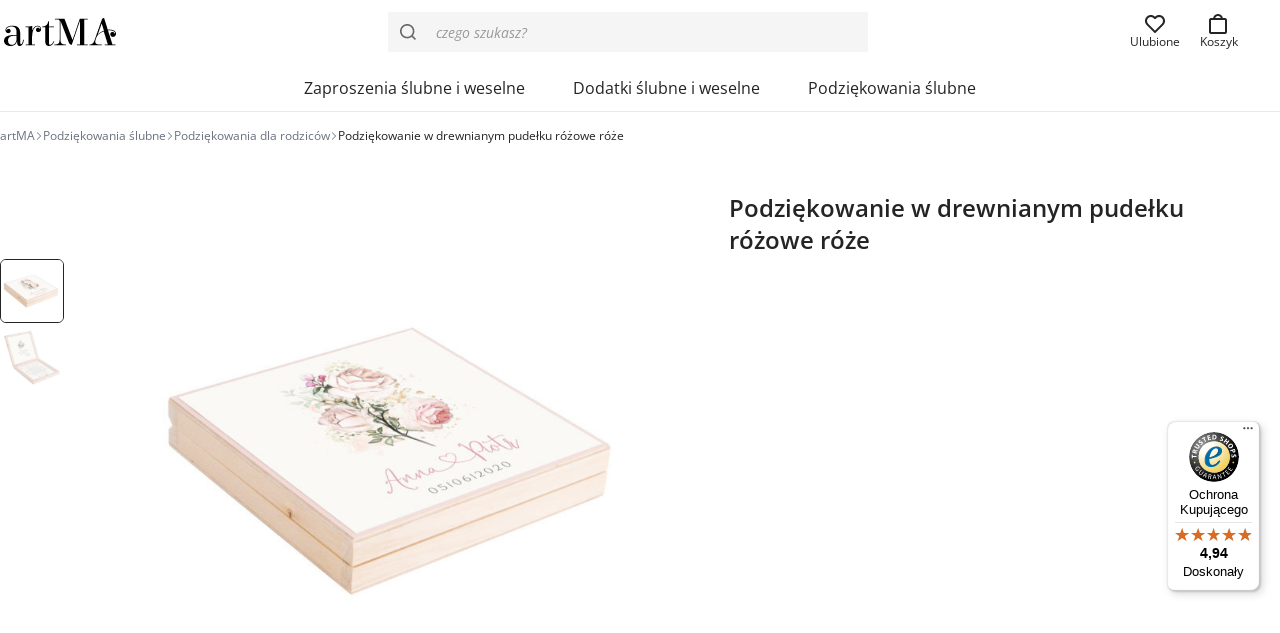

--- FILE ---
content_type: text/html; charset=UTF-8
request_url: https://artma-zaproszenia.pl/produkt/podziekowanie-w-drewnianym-pudelku-rozowe-roze/
body_size: 44597
content:
<!-- This page is cached by the Hummingbird Performance plugin v3.19.0 - https://wordpress.org/plugins/hummingbird-performance/. --><!doctype html>
<html lang="pl">
<head>
    <meta charset="utf-8">
    <meta name="viewport" content="width=device-width,initial-scale=1">
    <link rel="preload" href="https://artma-zaproszenia.pl/wp-content/themes/artma/assets/fonts/OpenSansVariable.woff2" as="font" type="font/woff2" crossorigin>
    <style>
        @font-face {
            font-family: 'Open Sans';
            font-style: normal;
            font-weight: 400 700;
            font-display: swap;
            src: url('https://artma-zaproszenia.pl/wp-content/themes/artma/assets/fonts/OpenSansVariable.woff2') format('woff2');
        }
        @font-face {
            font-family: 'Open Sans';
            font-style: italic;
            font-weight: 400 700;
            font-display: swap;
            src: url('https://artma-zaproszenia.pl/wp-content/themes/artma/assets/fonts/OpenSansVariable-Italic.woff2') format('woff2');
        }
        @font-face {
            font-family: 'Open Sans Fallback';
            font-style: normal;
            font-display: swap;
            src: local('Arial');
            size-adjust: 104%;
        }
        @font-face {
            font-family: 'Open Sans Fallback';
            font-style: italic;
            font-display: swap;
            src: local('Arial Italic');
            size-adjust: 104%;
        }
    </style>
            <link href="https://artma-zaproszenia.pl/wp-content/uploads/2024/04/favicon.svg" type="image/svg+xml" rel="icon">
        <title>Podziękowanie w drewnianym pudełku różowe róże - Sklep artMA</title>

<!-- Google Tag Manager for WordPress by gtm4wp.com -->
<script data-cfasync="false" data-pagespeed-no-defer>
	var gtm4wp_datalayer_name = "dataLayer";
	var dataLayer = dataLayer || [];
	const gtm4wp_use_sku_instead = 0;
	const gtm4wp_currency = 'PLN';
	const gtm4wp_product_per_impression = 20;
	const gtm4wp_clear_ecommerce = false;
	const gtm4wp_datalayer_max_timeout = 2000;
</script>
<!-- End Google Tag Manager for WordPress by gtm4wp.com -->
<!-- The SEO Framework: stworzone przez Sybre Waaijer -->
<link rel="canonical" href="https://artma-zaproszenia.pl/produkt/podziekowanie-w-drewnianym-pudelku-rozowe-roze/" />
<meta property="og:type" content="product" />
<meta property="og:locale" content="pl_PL" />
<meta property="og:site_name" content="Sklep artMA" />
<meta property="og:title" content="Podziękowanie w drewnianym pudełku różowe róże - Sklep artMA" />
<meta property="og:url" content="https://artma-zaproszenia.pl/produkt/podziekowanie-w-drewnianym-pudelku-rozowe-roze/" />
<meta property="og:image" content="https://artma-zaproszenia.pl/wp-content/uploads/2020/04/podziekowanie-w-drewnianym-pudelku-klasyczne-rozowe-wierzch.jpg" />
<meta property="og:image:width" content="1000" />
<meta property="og:image:height" content="1000" />
<meta property="og:image:alt" content="Podziękowanie w drewnianym pudełku różowe róże" />
<meta property="article:published_time" content="2020-04-30T07:54:30+00:00" />
<meta property="article:modified_time" content="2026-01-04T13:43:21+00:00" />
<meta name="twitter:card" content="summary_large_image" />
<meta name="twitter:title" content="Podziękowanie w drewnianym pudełku różowe róże - Sklep artMA" />
<meta name="twitter:image" content="https://artma-zaproszenia.pl/wp-content/uploads/2020/04/podziekowanie-w-drewnianym-pudelku-klasyczne-rozowe-wierzch.jpg" />
<meta name="twitter:image:alt" content="Podziękowanie w drewnianym pudełku różowe róże" />
<meta name="google-site-verification" content="C-Jv6uqJg_FZxGhiUgywiL42iT3AsPbipxtScjzIytY" />
<script type="application/ld+json">{"@context":"https://schema.org","@graph":[{"@type":"WebSite","@id":"https://artma-zaproszenia.pl/#/schema/WebSite","url":"https://artma-zaproszenia.pl/","name":"Sklep artMA","description":"Zaproszenia ślubne i dodatki weselne","inLanguage":"pl-PL","potentialAction":{"@type":"SearchAction","target":{"@type":"EntryPoint","urlTemplate":"https://artma-zaproszenia.pl/search/{search_term_string}/"},"query-input":"required name=search_term_string"},"publisher":{"@type":"Organization","@id":"https://artma-zaproszenia.pl/#/schema/Organization","name":"Sklep artMA","url":"https://artma-zaproszenia.pl/","sameAs":"https://www.facebook.com/ArtMAlublin/","logo":{"@type":"ImageObject","url":"https://artma-zaproszenia.pl/wp-content/uploads/2024/04/cropped-favicon.png","contentUrl":"https://artma-zaproszenia.pl/wp-content/uploads/2024/04/cropped-favicon.png","width":512,"height":512,"contentSize":"6080"}}},{"@type":"WebPage","@id":"https://artma-zaproszenia.pl/produkt/podziekowanie-w-drewnianym-pudelku-rozowe-roze/","url":"https://artma-zaproszenia.pl/produkt/podziekowanie-w-drewnianym-pudelku-rozowe-roze/","name":"Podziękowanie w drewnianym pudełku różowe róże - Sklep artMA","inLanguage":"pl-PL","isPartOf":{"@id":"https://artma-zaproszenia.pl/#/schema/WebSite"},"breadcrumb":{"@type":"BreadcrumbList","@id":"https://artma-zaproszenia.pl/#/schema/BreadcrumbList","itemListElement":[{"@type":"ListItem","position":1,"item":"https://artma-zaproszenia.pl/","name":"Sklep artMA"},{"@type":"ListItem","position":2,"item":"https://artma-zaproszenia.pl/shop/","name":"Sklep artMA"},{"@type":"ListItem","position":3,"name":"Podziękowanie w drewnianym pudełku różowe róże"}]},"potentialAction":{"@type":"ReadAction","target":"https://artma-zaproszenia.pl/produkt/podziekowanie-w-drewnianym-pudelku-rozowe-roze/"},"datePublished":"2020-04-30T07:54:30+00:00","dateModified":"2026-01-04T13:43:21+00:00"}]}</script>
<!-- / The SEO Framework: stworzone przez Sybre Waaijer | 4.56ms meta | 0.66ms boot -->

<style id='wp-img-auto-sizes-contain-inline-css' type='text/css'>
img:is([sizes=auto i],[sizes^="auto," i]){contain-intrinsic-size:3000px 1500px}
/*# sourceURL=wp-img-auto-sizes-contain-inline-css */
</style>
<style id='themecomplete-styles-header-inline-css' type='text/css'>
:root {--tcgaprow: 15px;--tcgapcolumn: 15px;}
/*# sourceURL=themecomplete-styles-header-inline-css */
</style>
<style id='classic-theme-styles-inline-css' type='text/css'>
/*! This file is auto-generated */
.wp-block-button__link{color:#fff;background-color:#32373c;border-radius:9999px;box-shadow:none;text-decoration:none;padding:calc(.667em + 2px) calc(1.333em + 2px);font-size:1.125em}.wp-block-file__button{background:#32373c;color:#fff;text-decoration:none}
/*# sourceURL=/wp-includes/css/classic-themes.min.css */
</style>
<style id='woocommerce-inline-inline-css' type='text/css'>
.woocommerce form .form-row .required { visibility: visible; }
/*# sourceURL=woocommerce-inline-inline-css */
</style>
<link rel='stylesheet' id='dgwt-wcas-style-css' href='https://artma-zaproszenia.pl/wp-content/plugins/ajax-search-for-woocommerce-premium/assets/css/style.min.css?ver=1.32.2' type='text/css' media='all' />
<link rel='stylesheet' id='artma-style-css' href='https://artma-zaproszenia.pl/wp-content/themes/artma/assets/dist/app.min.css?ver=1.9.3' type='text/css' media='all' />
<style id='artma-style-inline-css' type='text/css'>
:root{--color-primary:#c53459;--color-primary-strong:#a82949;--color-gray-900:#242424;--color-blue-600:#3357c1;}
/*# sourceURL=artma-style-inline-css */
</style>
<link rel='stylesheet' id='flexible-shipping-free-shipping-css' href='https://artma-zaproszenia.pl/wp-content/plugins/flexible-shipping/assets/dist/css/free-shipping.css?ver=6.5.4.2' type='text/css' media='all' />
<script type="text/template" id="tmpl-variation-template">
	<div class="woocommerce-variation-description">{{{ data.variation.variation_description }}}</div>
	<div class="woocommerce-variation-price">{{{ data.variation.price_html }}}</div>
	<div class="woocommerce-variation-availability">{{{ data.variation.availability_html }}}</div>
</script>
<script type="text/template" id="tmpl-unavailable-variation-template">
	<p role="alert">Przepraszamy, ten produkt jest niedostępny. Prosimy wybrać inną kombinację.</p>
</script>
<script type="text/javascript" src="https://artma-zaproszenia.pl/wp-includes/js/jquery/jquery.min.js?ver=3.7.1" id="jquery-core-js"></script>
<script type="text/javascript" src="https://artma-zaproszenia.pl/wp-includes/js/underscore.min.js?ver=1.13.7" id="underscore-js"></script>
<script type="text/javascript" id="wp-util-js-extra">
/* <![CDATA[ */
var _wpUtilSettings = {"ajax":{"url":"/wp-admin/admin-ajax.php"}};
//# sourceURL=wp-util-js-extra
/* ]]> */
</script>
<script type="text/javascript" src="https://artma-zaproszenia.pl/wp-includes/js/wp-util.min.js?ver=6.9" id="wp-util-js"></script>
<script type="text/javascript" src="https://artma-zaproszenia.pl/wp-content/plugins/woocommerce/assets/js/jquery-blockui/jquery.blockUI.min.js?ver=2.7.0-wc.10.4.3" id="wc-jquery-blockui-js" data-wp-strategy="defer"></script>
<script type="text/javascript" id="wc-single-product-js-extra">
/* <![CDATA[ */
var wc_single_product_params = {"i18n_required_rating_text":"Prosz\u0119 wybra\u0107 ocen\u0119","i18n_rating_options":["1 z 5 gwiazdek","2 z 5 gwiazdek","3 z 5 gwiazdek","4 z 5 gwiazdek","5 z 5 gwiazdek"],"i18n_product_gallery_trigger_text":"Wy\u015bwietl pe\u0142noekranow\u0105 galeri\u0119 obrazk\u00f3w","review_rating_required":"no","flexslider":{"rtl":false,"animation":"slide","smoothHeight":true,"directionNav":false,"controlNav":"thumbnails","slideshow":false,"animationSpeed":500,"animationLoop":false,"allowOneSlide":false},"zoom_enabled":"","zoom_options":[],"photoswipe_enabled":"","photoswipe_options":{"shareEl":false,"closeOnScroll":false,"history":false,"hideAnimationDuration":0,"showAnimationDuration":0},"flexslider_enabled":""};
//# sourceURL=wc-single-product-js-extra
/* ]]> */
</script>
<script type="text/javascript" src="https://artma-zaproszenia.pl/wp-content/plugins/woocommerce/assets/js/frontend/single-product.min.js?ver=10.4.3" id="wc-single-product-js" defer="defer" data-wp-strategy="defer"></script>
<script type="text/javascript" src="https://artma-zaproszenia.pl/wp-content/plugins/woocommerce/assets/js/js-cookie/js.cookie.min.js?ver=2.1.4-wc.10.4.3" id="wc-js-cookie-js" defer="defer" data-wp-strategy="defer"></script>
<script type="text/javascript" id="woocommerce-js-extra">
/* <![CDATA[ */
var woocommerce_params = {"ajax_url":"/wp-admin/admin-ajax.php","wc_ajax_url":"/?wc-ajax=%%endpoint%%","i18n_password_show":"Poka\u017c has\u0142o","i18n_password_hide":"Ukryj has\u0142o"};
//# sourceURL=woocommerce-js-extra
/* ]]> */
</script>
<script type="text/javascript" src="https://artma-zaproszenia.pl/wp-content/plugins/woocommerce/assets/js/frontend/woocommerce.min.js?ver=10.4.3" id="woocommerce-js" defer="defer" data-wp-strategy="defer"></script>
<script type="text/javascript" id="wc-cart-fragments-js-extra">
/* <![CDATA[ */
var wc_cart_fragments_params = {"ajax_url":"/wp-admin/admin-ajax.php","wc_ajax_url":"/?wc-ajax=%%endpoint%%","cart_hash_key":"wc_cart_hash_eccbd59c40ae6b92b3ef6735457f02c2","fragment_name":"wc_fragments_eccbd59c40ae6b92b3ef6735457f02c2","request_timeout":"5000"};
//# sourceURL=wc-cart-fragments-js-extra
/* ]]> */
</script>
<script type="text/javascript" src="https://artma-zaproszenia.pl/wp-content/plugins/woocommerce/assets/js/frontend/cart-fragments.min.js?ver=10.4.3" id="wc-cart-fragments-js" defer="defer" data-wp-strategy="defer"></script>

<!-- Google Tag Manager for WordPress by gtm4wp.com -->
<!-- GTM Container placement set to off -->
<script data-cfasync="false" data-pagespeed-no-defer>
	var dataLayer_content = {"pagePostType":"product","pagePostType2":"single-product","pagePostAuthor":"artMA","browserName":"Googlebot","browserVersion":2.1,"browserEngineName":"","browserEngineVersion":"","osName":"","osVersion":"","deviceType":"bot","deviceManufacturer":"","deviceModel":"","customerTotalOrders":0,"customerTotalOrderValue":0,"customerFirstName":"","customerLastName":"","customerBillingFirstName":"","customerBillingLastName":"","customerBillingCompany":"","customerBillingAddress1":"","customerBillingAddress2":"","customerBillingCity":"","customerBillingState":"","customerBillingPostcode":"","customerBillingCountry":"","customerBillingEmail":"","customerBillingEmailHash":"","customerBillingPhone":"","customerShippingFirstName":"","customerShippingLastName":"","customerShippingCompany":"","customerShippingAddress1":"","customerShippingAddress2":"","customerShippingCity":"","customerShippingState":"","customerShippingPostcode":"","customerShippingCountry":"","cartContent":{"totals":{"applied_coupons":[],"discount_total":0,"subtotal":0,"total":0},"items":[]},"productRatingCounts":[],"productAverageRating":0,"productReviewCount":0,"productType":"simple","productIsVariable":0};
	dataLayer.push( dataLayer_content );
</script>
<script data-cfasync="false" data-pagespeed-no-defer>
	console.warn && console.warn("[GTM4WP] Google Tag Manager container code placement set to OFF !!!");
	console.warn && console.warn("[GTM4WP] Data layer codes are active but GTM container must be loaded using custom coding !!!");
</script>
<!-- End Google Tag Manager for WordPress by gtm4wp.com -->		<style>
			.dgwt-wcas-ico-magnifier,.dgwt-wcas-ico-magnifier-handler{max-width:20px}.dgwt-wcas-search-wrapp{max-width:480px}.dgwt-wcas-search-wrapp .dgwt-wcas-sf-wrapp input[type=search].dgwt-wcas-search-input,.dgwt-wcas-search-wrapp .dgwt-wcas-sf-wrapp input[type=search].dgwt-wcas-search-input:hover,.dgwt-wcas-search-wrapp .dgwt-wcas-sf-wrapp input[type=search].dgwt-wcas-search-input:focus{background-color:#f5f5f5;border-color:#f5f5f5}		</style>
			<noscript><style>.woocommerce-product-gallery{ opacity: 1 !important; }</style></noscript>
	<link rel="icon" href="https://artma-zaproszenia.pl/wp-content/uploads/2024/04/cropped-favicon-32x32.png" sizes="32x32" />
<link rel="icon" href="https://artma-zaproszenia.pl/wp-content/uploads/2024/04/cropped-favicon-192x192.png" sizes="192x192" />
<link rel="apple-touch-icon" href="https://artma-zaproszenia.pl/wp-content/uploads/2024/04/cropped-favicon-180x180.png" />
<meta name="msapplication-TileImage" content="https://artma-zaproszenia.pl/wp-content/uploads/2024/04/cropped-favicon-270x270.png" />
<style>.easypack_show_geowidget {
                                  background:  #212121 !important;
                                }</style>		<style type="text/css" id="wp-custom-css">
			.podziekowanie-dla-rodzicow-karafka-ul li:last-child, .koperta-z-brokatowa-wklejka-ul li:first-child{
	pointer-events: none;
	opacity: 0.5 !important;
}

.a-lightbox-body {
	display: flex;
	justify-content: center;
	align-items: center;
}

.a-lightbox-image {
	max-height: calc(100vh - 70px);
}

@media (min-width: 64rem),(orientation:landscape) {
	#tm-tooltip {
		max-width: min(32rem, 50vw) !important
	}
}

.tc-price-wrap .after-amount {
	font-size: var(--text-sm);
}

li.tmcp-field-wrap.tmhexcolorimage-li-nowh.tm-per-row.is-separator.tc-mode-color.thinline {
    flex-basis: 100% !important;
		max-width: 100% !important;
    font-weight: var(--font-weight-bold);
    font-size: var(--text-sm);
    margin-top: var(--spacing);
}		</style>
		<script>
    window.dataLayer = window.dataLayer || [];

    function gtag() {
        dataLayer.push(arguments);
    }

    if (localStorage.getItem('consentMode') === null) {
        gtag('consent', 'default', {
            'ad_storage': 'denied',
            'ad_user_data': 'denied',
            'ad_personalization': 'denied',
            'analytics_storage': 'denied',
					'wait_for_update': 500,
        });
    } else {
        gtag('consent', 'default', JSON.parse(localStorage.getItem('consentMode')));
    }
</script>
<!-- Google Tag Manager -->
<script>
    (function(w, d, s, l, i) {
        w[l] = w[l] || [];
        w[l].push({
            'gtm.start': new Date().getTime(),
            event: 'gtm.js'
        });
        var f = d.getElementsByTagName(s)[0],
            j = d.createElement(s),
            dl = l != 'dataLayer' ? '&l=' + l : '';
        j.async = true;
        j.src =
            'https://www.googletagmanager.com/gtm.js?id=' + i + dl;
        f.parentNode.insertBefore(j, f);
    })(window, document, 'script', 'dataLayer', 'GTM-TPK8H4SJ');
</script>
<!-- End Google Tag Manager -->
<script async data-mobile-y-offset="75" data-desktop-y-offset="75" data-mobile-position="right" charset="UTF-8" src="//widgets.trustedshops.com/js/X623BFA4439DE41C0DF7114120D0E3735.js"></script><script class="tm-hidden" type="text/template" id="tmpl-tc-cart-options-popup">
	<div class='header'>
		<h3>{{{ data.title }}}</h3>
	</div>
	<div id='{{{ data.id }}}' class='float-editbox'>{{{ data.html }}}</div>
	<div class='footer'>
		<div class='inner'>
			<span class='tm-button button button-secondary button-large floatbox-cancel'>{{{ data.close }}}</span>
		</div>
	</div>
</script>
<script class="tm-hidden" type="text/template" id="tmpl-tc-lightbox">
	<div class="tc-lightbox-wrap">
		<span class="tc-lightbox-button tcfa tcfa-search tc-transition tcinit"></span>
	</div>
</script>
<script class="tm-hidden" type="text/template" id="tmpl-tc-lightbox-zoom">
	<span class="tc-lightbox-button-close tcfa tcfa-times"></span>
	{{{ data.img }}}
</script>
<script class="tm-hidden" type="text/template" id="tmpl-tc-final-totals">
	<dl class="tm-extra-product-options-totals tm-custom-price-totals">
		<# if (data.show_unit_price==true){ #>		<dt class="tm-unit-price">{{{ data.unit_price }}}</dt>
		<dd class="tm-unit-price">
		{{{ data.totals_box_before_unit_price }}}<span class="price amount options">{{{ data.formatted_unit_price }}}</span>{{{ data.totals_box_after_unit_price }}}
		</dd>		<# } #>
		<# if (data.show_options_vat==true){ #>		<dt class="tm-vat-options-totals">{{{ data.options_vat_total }}}</dt>
		<dd class="tm-vat-options-totals">
		{{{ data.totals_box_before_vat_options_totals_price }}}<span class="price amount options">{{{ data.formatted_vat_options_total }}}</span>{{{ data.totals_box_after_vat_options_totals_price }}}
		</dd>		<# } #>
		<# if (data.show_options_total==true){ #>		<dt class="tm-options-totals">{{{ data.options_total }}}</dt>
		<dd class="tm-options-totals">
		{{{ data.totals_box_before_options_totals_price }}}<span class="price amount options">{{{ data.formatted_options_total }}}</span>{{{ data.totals_box_after_options_totals_price }}}
		</dd>		<# } #>
		<# if (data.show_fees_total==true){ #>		<dt class="tm-fee-totals">{{{ data.fees_total }}}</dt>
		<dd class="tm-fee-totals">
		{{{ data.totals_box_before_fee_totals_price }}}<span class="price amount fees">{{{ data.formatted_fees_total }}}</span>{{{ data.totals_box_after_fee_totals_price }}}
		</dd>		<# } #>
		<# if (data.show_extra_fee==true){ #>		<dt class="tm-extra-fee">{{{ data.extra_fee }}}</dt>
		<dd class="tm-extra-fee">
		{{{ data.totals_box_before_extra_fee_price }}}<span class="price amount options extra-fee">{{{ data.formatted_extra_fee }}}</span>{{{ data.totals_box_after_extra_fee_price }}}
		</dd>		<# } #>
		<# if (data.show_final_total==true){ #>		<dt class="tm-final-totals">{{{ data.final_total }}}</dt>
		<dd class="tm-final-totals">
		{{{ data.totals_box_before_final_totals_price }}}<span class="price amount final">{{{ data.formatted_final_total }}}</span>{{{ data.totals_box_after_final_totals_price }}}
		</dd>		<# } #>
			</dl>
</script>
<script class="tm-hidden" type="text/template" id="tmpl-tc-plain-price">
	{{{ data.price }}}
</script>
<script class="tm-hidden" type="text/template" id="tmpl-tc-suffix">
	</script>
<script class="tm-hidden" type="text/template" id="tmpl-tc-main-suffix">
	</script>
<script class="tm-hidden" type="text/template" id="tmpl-tc-price">
	&lt;span class=&quot;woocommerce-Price-amount amount&quot;&gt;&lt;bdi&gt;{{{ data.price }}}&nbsp;&lt;span class=&quot;woocommerce-Price-currencySymbol&quot;&gt;&#122;&#322;&lt;/span&gt;&lt;/bdi&gt;&lt;/span&gt;</script>
<script class="tm-hidden" type="text/template" id="tmpl-tc-price-m">
	&lt;span class=&quot;woocommerce-Price-amount amount&quot;&gt;&lt;bdi&gt;-{{{ data.price }}}&nbsp;&lt;span class=&quot;woocommerce-Price-currencySymbol&quot;&gt;&#122;&#322;&lt;/span&gt;&lt;/bdi&gt;&lt;/span&gt;</script>
<script class="tm-hidden" type="text/template" id="tmpl-tc-sale-price">
	&lt;ins aria-label=&quot;Cena w promocji {{{ data.sale_price }}}&nbsp;&#122;&#322;&quot;&gt;&lt;span class=&quot;woocommerce-Price-amount amount&quot;&gt;&lt;bdi&gt;{{{ data.sale_price }}}&nbsp;&lt;span class=&quot;woocommerce-Price-currencySymbol&quot;&gt;&#122;&#322;&lt;/span&gt;&lt;/bdi&gt;&lt;/span&gt;&lt;/ins&gt; &lt;del aria-label=&quot;Pierwotna cena {{{ data.price }}}&nbsp;&#122;&#322;&quot;&gt;&lt;span class=&quot;woocommerce-Price-amount amount&quot;&gt;&lt;bdi&gt;{{{ data.price }}}&nbsp;&lt;span class=&quot;woocommerce-Price-currencySymbol&quot;&gt;&#122;&#322;&lt;/span&gt;&lt;/bdi&gt;&lt;/span&gt;&lt;/del&gt;</script>
<script class="tm-hidden" type="text/template" id="tmpl-tc-sale-price-m10">
	&lt;ins aria-label=&quot;Cena w promocji {{{ data.sale_price }}}&nbsp;&#122;&#322;&quot;&gt;&lt;span class=&quot;woocommerce-Price-amount amount&quot;&gt;&lt;bdi&gt;{{{ data.sale_price }}}&nbsp;&lt;span class=&quot;woocommerce-Price-currencySymbol&quot;&gt;&#122;&#322;&lt;/span&gt;&lt;/bdi&gt;&lt;/span&gt;&lt;/ins&gt; &lt;del aria-label=&quot;Pierwotna cena -{{{ data.price }}}&nbsp;&#122;&#322;&quot;&gt;&lt;span class=&quot;woocommerce-Price-amount amount&quot;&gt;&lt;bdi&gt;-{{{ data.price }}}&nbsp;&lt;span class=&quot;woocommerce-Price-currencySymbol&quot;&gt;&#122;&#322;&lt;/span&gt;&lt;/bdi&gt;&lt;/span&gt;&lt;/del&gt;</script>
<script class="tm-hidden" type="text/template" id="tmpl-tc-sale-price-m01">
	&lt;ins aria-label=&quot;Cena w promocji -{{{ data.sale_price }}}&nbsp;&#122;&#322;&quot;&gt;&lt;span class=&quot;woocommerce-Price-amount amount&quot;&gt;&lt;bdi&gt;-{{{ data.sale_price }}}&nbsp;&lt;span class=&quot;woocommerce-Price-currencySymbol&quot;&gt;&#122;&#322;&lt;/span&gt;&lt;/bdi&gt;&lt;/span&gt;&lt;/ins&gt; &lt;del aria-label=&quot;Pierwotna cena {{{ data.price }}}&nbsp;&#122;&#322;&quot;&gt;&lt;span class=&quot;woocommerce-Price-amount amount&quot;&gt;&lt;bdi&gt;{{{ data.price }}}&nbsp;&lt;span class=&quot;woocommerce-Price-currencySymbol&quot;&gt;&#122;&#322;&lt;/span&gt;&lt;/bdi&gt;&lt;/span&gt;&lt;/del&gt;</script>
<script class="tm-hidden" type="text/template" id="tmpl-tc-sale-price-m11">
	&lt;ins aria-label=&quot;Cena w promocji -{{{ data.sale_price }}}&nbsp;&#122;&#322;&quot;&gt;&lt;span class=&quot;woocommerce-Price-amount amount&quot;&gt;&lt;bdi&gt;-{{{ data.sale_price }}}&nbsp;&lt;span class=&quot;woocommerce-Price-currencySymbol&quot;&gt;&#122;&#322;&lt;/span&gt;&lt;/bdi&gt;&lt;/span&gt;&lt;/ins&gt; &lt;del aria-label=&quot;Pierwotna cena -{{{ data.price }}}&nbsp;&#122;&#322;&quot;&gt;&lt;span class=&quot;woocommerce-Price-amount amount&quot;&gt;&lt;bdi&gt;-{{{ data.price }}}&nbsp;&lt;span class=&quot;woocommerce-Price-currencySymbol&quot;&gt;&#122;&#322;&lt;/span&gt;&lt;/bdi&gt;&lt;/span&gt;&lt;/del&gt;</script>
<script class="tm-hidden" type="text/template" id="tmpl-tc-section-pop-link">
	<div id="tm-section-pop-up" class="floatbox fl-overlay tm-section-pop-up single">
	<div class="tm-extra-product-options flasho tc-wrapper tm-animated appear">
		<div class='header'><h3>{{{ data.title }}}</h3></div>
		<div class="float-editbox" id="tc-floatbox-content"></div>
		<div class='footer'>
			<div class='inner'>
				<span class='tm-button button button-secondary button-large floatbox-cancel'>{{{ data.close }}}</span>
			</div>
		</div>
	</div>
	</div>
</script>
<script class="tm-hidden" type="text/template" id="tmpl-tc-floating-box-nks"><# if (data.values.length) {#>
	{{{ data.html_before }}}
	<div class="tc-row tm-fb-labels">
		<span class="tc-cell tcwidth tcwidth-25 tm-fb-title">{{{ data.option_label }}}</span>
		<span class="tc-cell tcwidth tcwidth-25 tm-fb-value">{{{ data.option_value }}}</span>
		<span class="tc-cell tcwidth tcwidth-25 tm-fb-quantity">{{{ data.option_qty }}}</span>
		<span class="tc-cell tcwidth tcwidth-25 tm-fb-price">{{{ data.option_price }}}</span>
	</div>
	<# for (var i = 0; i < data.values.length; i++) { #>
		<# if (data.values[i].label_show=='' || data.values[i].value_show=='') {#>
	<div class="tc-row tm-fb-data">
			<# if (data.values[i].label_show=='') {#>
		<span class="tc-cell tcwidth tcwidth-25 tm-fb-title">{{{ data.values[i].title }}}</span>
			<# } #>
			<# if (data.values[i].value_show=='') {#>
		<span class="tc-cell tcwidth tcwidth-25 tm-fb-value">{{{ data.values[i].value }}}</span>
			<# } #>
		<span class="tc-cell tcwidth tcwidth-25 tm-fb-quantity">{{{ data.values[i].quantity }}}</span>
		<span class="tc-cell tcwidth tcwidth-25 tm-fb-price">{{{ data.values[i].price }}}</span>
	</div>
		<# } #>
	<# } #>
	{{{ data.html_after }}}
	<# }#>
	{{{ data.totals }}}</script>
<script class="tm-hidden" type="text/template" id="tmpl-tc-floating-box"><# if (data.values.length) {#>
	{{{ data.html_before }}}
	<dl class="tm-fb">
		<# for (var i = 0; i < data.values.length; i++) { #>
			<# if (data.values[i].label_show=='') {#>
		<dt class="tm-fb-title">{{{ data.values[i].title }}}</dt>
			<# } #>
			<# if (data.values[i].value_show=='') {#>
		<dd class="tm-fb-value">{{{ data.values[i].value }}}<# if (data.values[i].quantity > 1) {#><span class="tm-fb-quantity"> &times; {{{ data.values[i].quantity }}}</span><#}#></dd>
			<# } #>
		<# } #>
	</dl>
	{{{ data.html_after }}}
	<# }#>{{{ data.totals }}}</script>
<script class="tm-hidden" type="text/template" id="tmpl-tc-chars-remanining">
	<span class="tc-chars">
		<span class="tc-chars-remanining">{{{ data.maxlength }}}</span>
		<span class="tc-remaining"> {{{ data.characters_remaining }}}</span>
	</span>
</script>
<script class="tm-hidden" type="text/template" id="tmpl-tc-formatted-price">{{{ data.before_price_text }}}<# if (data.customer_price_format_wrap_start) {#>
	{{{ data.customer_price_format_wrap_start }}}
	<# } #>&lt;span class=&quot;woocommerce-Price-amount amount&quot;&gt;&lt;bdi&gt;{{{ data.price }}}&nbsp;&lt;span class=&quot;woocommerce-Price-currencySymbol&quot;&gt;&#122;&#322;&lt;/span&gt;&lt;/bdi&gt;&lt;/span&gt;<# if (data.customer_price_format_wrap_end) {#>
	{{{ data.customer_price_format_wrap_end }}}
	<# } #>{{{ data.after_price_text }}}</script>
<script class="tm-hidden" type="text/template" id="tmpl-tc-formatted-sale-price">{{{ data.before_price_text }}}<# if (data.customer_price_format_wrap_start) {#>
	{{{ data.customer_price_format_wrap_start }}}
	<# } #>&lt;ins aria-label=&quot;Cena w promocji {{{ data.sale_price }}}&nbsp;&#122;&#322;&quot;&gt;&lt;span class=&quot;woocommerce-Price-amount amount&quot;&gt;&lt;bdi&gt;{{{ data.sale_price }}}&nbsp;&lt;span class=&quot;woocommerce-Price-currencySymbol&quot;&gt;&#122;&#322;&lt;/span&gt;&lt;/bdi&gt;&lt;/span&gt;&lt;/ins&gt; &lt;del aria-label=&quot;Pierwotna cena {{{ data.price }}}&nbsp;&#122;&#322;&quot;&gt;&lt;span class=&quot;woocommerce-Price-amount amount&quot;&gt;&lt;bdi&gt;{{{ data.price }}}&nbsp;&lt;span class=&quot;woocommerce-Price-currencySymbol&quot;&gt;&#122;&#322;&lt;/span&gt;&lt;/bdi&gt;&lt;/span&gt;&lt;/del&gt;<# if (data.customer_price_format_wrap_end) {#>
	{{{ data.customer_price_format_wrap_end }}}
	<# } #>{{{ data.after_price_text }}}</script>
<script class="tm-hidden" type="text/template" id="tmpl-tc-upload-messages">
	<div class="header">
		<h3>{{{ data.title }}}</h3>
	</div>
	<div class="float-editbox" id="tc-floatbox-content">
		<div class="tc-upload-messages">
			<div class="tc-upload-message">{{{ data.message }}}</div>
			<# for (var id in data.files) {
				if (data.files.hasOwnProperty(id)) {#>
					<# for (var i in id) {
						if (data.files[id].hasOwnProperty(i)) {#>
						<div class="tc-upload-files">{{{ data.files[id][i] }}}</div>
						<# }
					}#>
				<# }
			}#>
		</div>
	</div>
	<div class="footer">
		<div class="inner">&nbsp;</div>
	</div>
</script>
<style id='global-styles-inline-css' type='text/css'>
:root{--wp--preset--aspect-ratio--square: 1;--wp--preset--aspect-ratio--4-3: 4/3;--wp--preset--aspect-ratio--3-4: 3/4;--wp--preset--aspect-ratio--3-2: 3/2;--wp--preset--aspect-ratio--2-3: 2/3;--wp--preset--aspect-ratio--16-9: 16/9;--wp--preset--aspect-ratio--9-16: 9/16;--wp--preset--color--black: #000000;--wp--preset--color--cyan-bluish-gray: #abb8c3;--wp--preset--color--white: #ffffff;--wp--preset--color--pale-pink: #f78da7;--wp--preset--color--vivid-red: #cf2e2e;--wp--preset--color--luminous-vivid-orange: #ff6900;--wp--preset--color--luminous-vivid-amber: #fcb900;--wp--preset--color--light-green-cyan: #7bdcb5;--wp--preset--color--vivid-green-cyan: #00d084;--wp--preset--color--pale-cyan-blue: #8ed1fc;--wp--preset--color--vivid-cyan-blue: #0693e3;--wp--preset--color--vivid-purple: #9b51e0;--wp--preset--gradient--vivid-cyan-blue-to-vivid-purple: linear-gradient(135deg,rgb(6,147,227) 0%,rgb(155,81,224) 100%);--wp--preset--gradient--light-green-cyan-to-vivid-green-cyan: linear-gradient(135deg,rgb(122,220,180) 0%,rgb(0,208,130) 100%);--wp--preset--gradient--luminous-vivid-amber-to-luminous-vivid-orange: linear-gradient(135deg,rgb(252,185,0) 0%,rgb(255,105,0) 100%);--wp--preset--gradient--luminous-vivid-orange-to-vivid-red: linear-gradient(135deg,rgb(255,105,0) 0%,rgb(207,46,46) 100%);--wp--preset--gradient--very-light-gray-to-cyan-bluish-gray: linear-gradient(135deg,rgb(238,238,238) 0%,rgb(169,184,195) 100%);--wp--preset--gradient--cool-to-warm-spectrum: linear-gradient(135deg,rgb(74,234,220) 0%,rgb(151,120,209) 20%,rgb(207,42,186) 40%,rgb(238,44,130) 60%,rgb(251,105,98) 80%,rgb(254,248,76) 100%);--wp--preset--gradient--blush-light-purple: linear-gradient(135deg,rgb(255,206,236) 0%,rgb(152,150,240) 100%);--wp--preset--gradient--blush-bordeaux: linear-gradient(135deg,rgb(254,205,165) 0%,rgb(254,45,45) 50%,rgb(107,0,62) 100%);--wp--preset--gradient--luminous-dusk: linear-gradient(135deg,rgb(255,203,112) 0%,rgb(199,81,192) 50%,rgb(65,88,208) 100%);--wp--preset--gradient--pale-ocean: linear-gradient(135deg,rgb(255,245,203) 0%,rgb(182,227,212) 50%,rgb(51,167,181) 100%);--wp--preset--gradient--electric-grass: linear-gradient(135deg,rgb(202,248,128) 0%,rgb(113,206,126) 100%);--wp--preset--gradient--midnight: linear-gradient(135deg,rgb(2,3,129) 0%,rgb(40,116,252) 100%);--wp--preset--font-size--small: 13px;--wp--preset--font-size--medium: 20px;--wp--preset--font-size--large: 36px;--wp--preset--font-size--x-large: 42px;--wp--preset--spacing--20: 0.44rem;--wp--preset--spacing--30: 0.67rem;--wp--preset--spacing--40: 1rem;--wp--preset--spacing--50: 1.5rem;--wp--preset--spacing--60: 2.25rem;--wp--preset--spacing--70: 3.38rem;--wp--preset--spacing--80: 5.06rem;--wp--preset--shadow--natural: 6px 6px 9px rgba(0, 0, 0, 0.2);--wp--preset--shadow--deep: 12px 12px 50px rgba(0, 0, 0, 0.4);--wp--preset--shadow--sharp: 6px 6px 0px rgba(0, 0, 0, 0.2);--wp--preset--shadow--outlined: 6px 6px 0px -3px rgb(255, 255, 255), 6px 6px rgb(0, 0, 0);--wp--preset--shadow--crisp: 6px 6px 0px rgb(0, 0, 0);}:where(.is-layout-flex){gap: 0.5em;}:where(.is-layout-grid){gap: 0.5em;}body .is-layout-flex{display: flex;}.is-layout-flex{flex-wrap: wrap;align-items: center;}.is-layout-flex > :is(*, div){margin: 0;}body .is-layout-grid{display: grid;}.is-layout-grid > :is(*, div){margin: 0;}:where(.wp-block-columns.is-layout-flex){gap: 2em;}:where(.wp-block-columns.is-layout-grid){gap: 2em;}:where(.wp-block-post-template.is-layout-flex){gap: 1.25em;}:where(.wp-block-post-template.is-layout-grid){gap: 1.25em;}.has-black-color{color: var(--wp--preset--color--black) !important;}.has-cyan-bluish-gray-color{color: var(--wp--preset--color--cyan-bluish-gray) !important;}.has-white-color{color: var(--wp--preset--color--white) !important;}.has-pale-pink-color{color: var(--wp--preset--color--pale-pink) !important;}.has-vivid-red-color{color: var(--wp--preset--color--vivid-red) !important;}.has-luminous-vivid-orange-color{color: var(--wp--preset--color--luminous-vivid-orange) !important;}.has-luminous-vivid-amber-color{color: var(--wp--preset--color--luminous-vivid-amber) !important;}.has-light-green-cyan-color{color: var(--wp--preset--color--light-green-cyan) !important;}.has-vivid-green-cyan-color{color: var(--wp--preset--color--vivid-green-cyan) !important;}.has-pale-cyan-blue-color{color: var(--wp--preset--color--pale-cyan-blue) !important;}.has-vivid-cyan-blue-color{color: var(--wp--preset--color--vivid-cyan-blue) !important;}.has-vivid-purple-color{color: var(--wp--preset--color--vivid-purple) !important;}.has-black-background-color{background-color: var(--wp--preset--color--black) !important;}.has-cyan-bluish-gray-background-color{background-color: var(--wp--preset--color--cyan-bluish-gray) !important;}.has-white-background-color{background-color: var(--wp--preset--color--white) !important;}.has-pale-pink-background-color{background-color: var(--wp--preset--color--pale-pink) !important;}.has-vivid-red-background-color{background-color: var(--wp--preset--color--vivid-red) !important;}.has-luminous-vivid-orange-background-color{background-color: var(--wp--preset--color--luminous-vivid-orange) !important;}.has-luminous-vivid-amber-background-color{background-color: var(--wp--preset--color--luminous-vivid-amber) !important;}.has-light-green-cyan-background-color{background-color: var(--wp--preset--color--light-green-cyan) !important;}.has-vivid-green-cyan-background-color{background-color: var(--wp--preset--color--vivid-green-cyan) !important;}.has-pale-cyan-blue-background-color{background-color: var(--wp--preset--color--pale-cyan-blue) !important;}.has-vivid-cyan-blue-background-color{background-color: var(--wp--preset--color--vivid-cyan-blue) !important;}.has-vivid-purple-background-color{background-color: var(--wp--preset--color--vivid-purple) !important;}.has-black-border-color{border-color: var(--wp--preset--color--black) !important;}.has-cyan-bluish-gray-border-color{border-color: var(--wp--preset--color--cyan-bluish-gray) !important;}.has-white-border-color{border-color: var(--wp--preset--color--white) !important;}.has-pale-pink-border-color{border-color: var(--wp--preset--color--pale-pink) !important;}.has-vivid-red-border-color{border-color: var(--wp--preset--color--vivid-red) !important;}.has-luminous-vivid-orange-border-color{border-color: var(--wp--preset--color--luminous-vivid-orange) !important;}.has-luminous-vivid-amber-border-color{border-color: var(--wp--preset--color--luminous-vivid-amber) !important;}.has-light-green-cyan-border-color{border-color: var(--wp--preset--color--light-green-cyan) !important;}.has-vivid-green-cyan-border-color{border-color: var(--wp--preset--color--vivid-green-cyan) !important;}.has-pale-cyan-blue-border-color{border-color: var(--wp--preset--color--pale-cyan-blue) !important;}.has-vivid-cyan-blue-border-color{border-color: var(--wp--preset--color--vivid-cyan-blue) !important;}.has-vivid-purple-border-color{border-color: var(--wp--preset--color--vivid-purple) !important;}.has-vivid-cyan-blue-to-vivid-purple-gradient-background{background: var(--wp--preset--gradient--vivid-cyan-blue-to-vivid-purple) !important;}.has-light-green-cyan-to-vivid-green-cyan-gradient-background{background: var(--wp--preset--gradient--light-green-cyan-to-vivid-green-cyan) !important;}.has-luminous-vivid-amber-to-luminous-vivid-orange-gradient-background{background: var(--wp--preset--gradient--luminous-vivid-amber-to-luminous-vivid-orange) !important;}.has-luminous-vivid-orange-to-vivid-red-gradient-background{background: var(--wp--preset--gradient--luminous-vivid-orange-to-vivid-red) !important;}.has-very-light-gray-to-cyan-bluish-gray-gradient-background{background: var(--wp--preset--gradient--very-light-gray-to-cyan-bluish-gray) !important;}.has-cool-to-warm-spectrum-gradient-background{background: var(--wp--preset--gradient--cool-to-warm-spectrum) !important;}.has-blush-light-purple-gradient-background{background: var(--wp--preset--gradient--blush-light-purple) !important;}.has-blush-bordeaux-gradient-background{background: var(--wp--preset--gradient--blush-bordeaux) !important;}.has-luminous-dusk-gradient-background{background: var(--wp--preset--gradient--luminous-dusk) !important;}.has-pale-ocean-gradient-background{background: var(--wp--preset--gradient--pale-ocean) !important;}.has-electric-grass-gradient-background{background: var(--wp--preset--gradient--electric-grass) !important;}.has-midnight-gradient-background{background: var(--wp--preset--gradient--midnight) !important;}.has-small-font-size{font-size: var(--wp--preset--font-size--small) !important;}.has-medium-font-size{font-size: var(--wp--preset--font-size--medium) !important;}.has-large-font-size{font-size: var(--wp--preset--font-size--large) !important;}.has-x-large-font-size{font-size: var(--wp--preset--font-size--x-large) !important;}
/*# sourceURL=global-styles-inline-css */
</style>
<style id='themecomplete-styles-footer-inline-css' type='text/css'>
.woocommerce #content table.cart img.epo-option-image, .woocommerce table.cart img.epo-option-image, .woocommerce-page #content table.cart img.epo-option-image, .woocommerce-page table.cart img.epo-option-image, .woocommerce-mini-cart .cpf-img-on-cart .epo-option-image, .woocommerce-checkout-review-order .cpf-img-on-cart .epo-option-image, .woocommerce-order-details .cpf-img-on-cart .epo-option-image, .epo-option-image, .cpf-img-on-order img, .cpf-img-on-order > * {max-width: calc(70% - var(--tcgapcolumn))  !important;max-height: none !important;}.tm-product-id-67304 .element_0 li{-ms-flex: 0 0 calc((100% / var(--items-per-row)) - (((var(--items-per-row) - 1) / var(--items-per-row)) * var(--tcgapcolumn))) !important;flex: 0 0 calc((100% / var(--items-per-row)) - (((var(--items-per-row) - 1) / var(--items-per-row)) * var(--tcgapcolumn))) !important;max-width:calc((100% / var(--items-per-row)) - (((var(--items-per-row) - 1) / var(--items-per-row)) * var(--tcgapcolumn))) !important;--items-per-row: 6;}@media only screen and (min-device-width : 768px) and (max-device-width : 1024px),only screen and (min-width : 768px) and (max-width : 1024px) {.tm-product-id-67304 .element_0 li{-ms-flex: 0 0 calc((100% / var(--items-per-row)) - (((var(--items-per-row) - 1) / var(--items-per-row)) * var(--tcgapcolumn))) !important;flex: 0 0 calc((100% / var(--items-per-row)) - (((var(--items-per-row) - 1) / var(--items-per-row)) * var(--tcgapcolumn))) !important;max-width:calc((100% / var(--items-per-row)) - (((var(--items-per-row) - 1) / var(--items-per-row)) * var(--tcgapcolumn))) !important;--items-per-row: 7;}}@media only screen and (min-device-width : 481px) and (max-device-width : 767px),only screen and (min-width : 481px) and (max-width : 767px) {.tm-product-id-67304 .element_0 li{-ms-flex: 0 0 calc((100% / var(--items-per-row)) - (((var(--items-per-row) - 1) / var(--items-per-row)) * var(--tcgapcolumn))) !important;flex: 0 0 calc((100% / var(--items-per-row)) - (((var(--items-per-row) - 1) / var(--items-per-row)) * var(--tcgapcolumn))) !important;max-width:calc((100% / var(--items-per-row)) - (((var(--items-per-row) - 1) / var(--items-per-row)) * var(--tcgapcolumn))) !important;--items-per-row: 5;}}@media only screen and (min-device-width : 320px) and (max-device-width : 480px), only screen and (min-width : 320px) and (max-width : 480px), only screen and (max-width : 319px){.tm-product-id-67304 .element_0 li{-ms-flex: 0 0 calc((100% / var(--items-per-row)) - (((var(--items-per-row) - 1) / var(--items-per-row)) * var(--tcgapcolumn))) !important;flex: 0 0 calc((100% / var(--items-per-row)) - (((var(--items-per-row) - 1) / var(--items-per-row)) * var(--tcgapcolumn))) !important;max-width:calc((100% / var(--items-per-row)) - (((var(--items-per-row) - 1) / var(--items-per-row)) * var(--tcgapcolumn))) !important;--items-per-row: 4;}}.tmhexcolor_0-0-1697dba736309d .tmhexcolorimage .tc-image{background-color:transparent !important;}.tmhexcolor_0-1-2697dba7363665 .tmhexcolorimage .tc-image{background-color:transparent !important;}.tm-product-id-67304 .element_1 li{-ms-flex: 0 0 calc((100% / var(--items-per-row)) - (((var(--items-per-row) - 1) / var(--items-per-row)) * var(--tcgapcolumn))) !important;flex: 0 0 calc((100% / var(--items-per-row)) - (((var(--items-per-row) - 1) / var(--items-per-row)) * var(--tcgapcolumn))) !important;max-width:calc((100% / var(--items-per-row)) - (((var(--items-per-row) - 1) / var(--items-per-row)) * var(--tcgapcolumn))) !important;--items-per-row: 8;}@media only screen and (min-device-width : 800px) and (max-device-width : 1280px),only screen and (min-width : 800px) and (max-width : 1280px) {.tm-product-id-67304 .element_1 li{-ms-flex: 0 0 calc((100% / var(--items-per-row)) - (((var(--items-per-row) - 1) / var(--items-per-row)) * var(--tcgapcolumn))) !important;flex: 0 0 calc((100% / var(--items-per-row)) - (((var(--items-per-row) - 1) / var(--items-per-row)) * var(--tcgapcolumn))) !important;max-width:calc((100% / var(--items-per-row)) - (((var(--items-per-row) - 1) / var(--items-per-row)) * var(--tcgapcolumn))) !important;--items-per-row: 6;}}@media only screen and (min-device-width : 768px) and (max-device-width : 1024px),only screen and (min-width : 768px) and (max-width : 1024px) {.tm-product-id-67304 .element_1 li{-ms-flex: 0 0 calc((100% / var(--items-per-row)) - (((var(--items-per-row) - 1) / var(--items-per-row)) * var(--tcgapcolumn))) !important;flex: 0 0 calc((100% / var(--items-per-row)) - (((var(--items-per-row) - 1) / var(--items-per-row)) * var(--tcgapcolumn))) !important;max-width:calc((100% / var(--items-per-row)) - (((var(--items-per-row) - 1) / var(--items-per-row)) * var(--tcgapcolumn))) !important;--items-per-row: 6;}}@media only screen and (min-device-width : 481px) and (max-device-width : 767px),only screen and (min-width : 481px) and (max-width : 767px) {.tm-product-id-67304 .element_1 li{-ms-flex: 0 0 calc((100% / var(--items-per-row)) - (((var(--items-per-row) - 1) / var(--items-per-row)) * var(--tcgapcolumn))) !important;flex: 0 0 calc((100% / var(--items-per-row)) - (((var(--items-per-row) - 1) / var(--items-per-row)) * var(--tcgapcolumn))) !important;max-width:calc((100% / var(--items-per-row)) - (((var(--items-per-row) - 1) / var(--items-per-row)) * var(--tcgapcolumn))) !important;--items-per-row: 4;}}@media only screen and (min-device-width: 414px) and (max-device-width: 736px) and (-webkit-min-device-pixel-ratio: 2),only screen and (min-width: 414px) and (max--width: 736px) {.tm-product-id-67304 .element_1 li{-ms-flex: 0 0 calc((100% / var(--items-per-row)) - (((var(--items-per-row) - 1) / var(--items-per-row)) * var(--tcgapcolumn))) !important;flex: 0 0 calc((100% / var(--items-per-row)) - (((var(--items-per-row) - 1) / var(--items-per-row)) * var(--tcgapcolumn))) !important;max-width:calc((100% / var(--items-per-row)) - (((var(--items-per-row) - 1) / var(--items-per-row)) * var(--tcgapcolumn))) !important;--items-per-row: 4;}}@media only screen and (min-device-width: 375px) and (max-device-width: 667px) and (-webkit-min-device-pixel-ratio: 2),only screen and (min-width: 375px) and (max-width: 667px) {.tm-product-id-67304 .element_1 li{-ms-flex: 0 0 calc((100% / var(--items-per-row)) - (((var(--items-per-row) - 1) / var(--items-per-row)) * var(--tcgapcolumn))) !important;flex: 0 0 calc((100% / var(--items-per-row)) - (((var(--items-per-row) - 1) / var(--items-per-row)) * var(--tcgapcolumn))) !important;max-width:calc((100% / var(--items-per-row)) - (((var(--items-per-row) - 1) / var(--items-per-row)) * var(--tcgapcolumn))) !important;--items-per-row: 4;}}@media only screen and (device-width: 320px) and (device-height: 640px) and (-webkit-min-device-pixel-ratio: 2),only screen and (width: 320px) and (height: 640px) {.tm-product-id-67304 .element_1 li{-ms-flex: 0 0 calc((100% / var(--items-per-row)) - (((var(--items-per-row) - 1) / var(--items-per-row)) * var(--tcgapcolumn))) !important;flex: 0 0 calc((100% / var(--items-per-row)) - (((var(--items-per-row) - 1) / var(--items-per-row)) * var(--tcgapcolumn))) !important;max-width:calc((100% / var(--items-per-row)) - (((var(--items-per-row) - 1) / var(--items-per-row)) * var(--tcgapcolumn))) !important;--items-per-row: 4;}}@media only screen and (min-device-width: 320px) and (max-device-width: 568px) and (-webkit-min-device-pixel-ratio: 2), only screen and (min-width: 320px) and (max-width: 568px) {.tm-product-id-67304 .element_1 li{-ms-flex: 0 0 calc((100% / var(--items-per-row)) - (((var(--items-per-row) - 1) / var(--items-per-row)) * var(--tcgapcolumn))) !important;flex: 0 0 calc((100% / var(--items-per-row)) - (((var(--items-per-row) - 1) / var(--items-per-row)) * var(--tcgapcolumn))) !important;max-width:calc((100% / var(--items-per-row)) - (((var(--items-per-row) - 1) / var(--items-per-row)) * var(--tcgapcolumn))) !important;--items-per-row: 4;}}@media only screen and (min-device-width : 320px) and (max-device-width : 480px), only screen and (min-width : 320px) and (max-width : 480px), only screen and (max-width : 319px){.tm-product-id-67304 .element_1 li{-ms-flex: 0 0 calc((100% / var(--items-per-row)) - (((var(--items-per-row) - 1) / var(--items-per-row)) * var(--tcgapcolumn))) !important;flex: 0 0 calc((100% / var(--items-per-row)) - (((var(--items-per-row) - 1) / var(--items-per-row)) * var(--tcgapcolumn))) !important;max-width:calc((100% / var(--items-per-row)) - (((var(--items-per-row) - 1) / var(--items-per-row)) * var(--tcgapcolumn))) !important;--items-per-row: 4;}}.tmhexcolor_1-0-3697dba7364089 .tmhexcolorimage .tc-image{background-color:transparent !important;}.tmhexcolor_1-1-4697dba73643d2 .tmhexcolorimage .tc-image{background-color:transparent !important;}.tmhexcolor_1-2-5697dba73646d9 .tmhexcolorimage .tc-image{background-color:transparent !important;}.tmhexcolor_1-3-6697dba7364e6a .tmhexcolorimage .tc-image{background-color:transparent !important;}.tmhexcolor_1-4-7697dba7365335 .tmhexcolorimage .tc-image{background-color:transparent !important;}.tmhexcolor_1-5-8697dba736574e .tmhexcolorimage .tc-image{background-color:transparent !important;}.tmhexcolor_1-6-9697dba7365a7f .tmhexcolorimage .tc-image{background-color:transparent !important;}.tmhexcolor_1-7-10697dba7365d9c .tmhexcolorimage .tc-image{background-color:transparent !important;}.tmhexcolor_1-8-11697dba73660a9 .tmhexcolorimage .tc-image{background-color:transparent !important;}.tmhexcolor_1-9-12697dba7366409 .tmhexcolorimage .tc-image{background-color:transparent !important;}.tmhexcolor_1-10-13697dba7366747 .tmhexcolorimage .tc-image{background-color:transparent !important;}.tmhexcolor_1-11-14697dba7366a46 .tmhexcolorimage .tc-image{background-color:transparent !important;}.tmhexcolor_1-12-15697dba7366d71 .tmhexcolorimage .tc-image{background-color:transparent !important;}.tmhexcolor_1-13-16697dba73670b5 .tmhexcolorimage .tc-image{background-color:transparent !important;}.tmhexcolor_1-14-17697dba7367416 .tmhexcolorimage .tc-image{background-color:transparent !important;}.tmhexcolor_1-15-18697dba7367740 .tmhexcolorimage .tc-image{background-color:transparent !important;}.tmhexcolor_1-16-19697dba7367a33 .tmhexcolorimage .tc-image{background-color:transparent !important;}.tmhexcolor_1-17-20697dba7367d69 .tmhexcolorimage .tc-image{background-color:transparent !important;}.tmhexcolor_1-18-21697dba73680c1 .tmhexcolorimage .tc-image{background-color:transparent !important;}.tmhexcolor_1-19-22697dba73683f2 .tmhexcolorimage .tc-image{background-color:transparent !important;}.tmhexcolor_1-20-23697dba7368731 .tmhexcolorimage .tc-image{background-color:transparent !important;}.tmhexcolor_1-21-24697dba7368a72 .tmhexcolorimage .tc-image{background-color:transparent !important;}.tmhexcolor_1-22-25697dba7368d92 .tmhexcolorimage .tc-image{background-color:transparent !important;}.tmhexcolor_1-23-26697dba7369092 .tmhexcolorimage .tc-image{background-color:transparent !important;}.tmhexcolor_1-24-27697dba73693c9 .tmhexcolorimage .tc-image{background-color:transparent !important;}.tmhexcolor_1-25-28697dba7369732 .tmhexcolorimage .tc-image{background-color:transparent !important;}.tmhexcolor_1-26-29697dba7369a6b .tmhexcolorimage .tc-image{background-color:transparent !important;}.tmhexcolor_1-27-30697dba7369df7 .tmhexcolorimage .tc-image{background-color:transparent !important;}.tmhexcolor_1-28-31697dba736a161 .tmhexcolorimage .tc-image{background-color:transparent !important;}.tmhexcolor_1-29-32697dba736a48d .tmhexcolorimage .tc-image{background-color:transparent !important;}.tmhexcolor_1-30-33697dba736a79b .tmhexcolorimage .tc-image{background-color:transparent !important;}.tmhexcolor_1-31-34697dba736aab3 .tmhexcolorimage .tc-image{background-color:transparent !important;}.tmhexcolor_1-32-35697dba736ada8 .tmhexcolorimage .tc-image{background-color:transparent !important;}.tmhexcolor_1-33-36697dba736b08d .tmhexcolorimage .tc-image{background-color:transparent !important;}
/*# sourceURL=themecomplete-styles-footer-inline-css */
</style>
</head>
<body id="top" class="woocommerce podziekowanie-w-drewnianym-pudelku-rozowe-roze tm-responsive">

<!-- Google Tag Manager (noscript) -->
<noscript>
    <iframe src="https://www.googletagmanager.com/ns.html?id=GTM-TPK8H4SJ" height="0" width="0" style="display:none;visibility:hidden"></iframe>
</noscript>
<!-- End Google Tag Manager (noscript) -->


<header class="a-header" role="banner">
    <a class="absolute left-0 top-0 m-2 z-10 -translate-x-[200vw] bg-gray-100 p-1 text-sm transition-transform focus:translate-x-0" href="#content">Przejdź do treści</a>
    <div class="a-header-wrapper">
        <div class="a-wrapper">
            <div class="flex items-center flex-nowrap justify-between h-14 md:h-16">
                <div class="a-logo-wrapper flex items-center pr-4">
                    <a aria-label="Przejdź do strony głównej" href="https://artma-zaproszenia.pl/">
                        <img width="120" height="30" src="https://artma-zaproszenia.pl/wp-content/uploads/2021/11/logo-full.1a5a871b.svg" class="h-7 no-lazy" alt="artMA logo" loading="eager" decoding="async" />                    </a>
                </div>
                <div class="flex items-center grow">
                    <div  class="dgwt-wcas-search-wrapp dgwt-wcas-no-submit woocommerce dgwt-wcas-style-solaris js-dgwt-wcas-layout-classic dgwt-wcas-layout-classic js-dgwt-wcas-mobile-overlay-disabled">
		<form class="dgwt-wcas-search-form" role="search" action="https://artma-zaproszenia.pl/" method="get">
		<div class="dgwt-wcas-sf-wrapp">
			<div class="absolute z-auto left-0 top-0 flex justify-center items-center h-full ml-3 text-gray-600"><svg class="a-icon size-4" focusable="false" aria-hidden="true"  viewBox="0 0 20 20" xmlns="http://www.w3.org/2000/svg"><path d="m16.03 14.61c1.23-1.54 1.97-3.49 1.97-5.61 0-4.97-4.03-9-9-9s-9 4.03-9 9 4.03 9 9 9c2.12 0 4.07-.74 5.61-1.97l3.97 3.97 1.41-1.41-3.97-3.97zm-7.03 1.39c-3.86 0-7-3.14-7-7s3.14-7 7-7 7 3.14 7 7-3.14 7-7 7z" fill="currentColor"></path></svg></div>			<label class="screen-reader-text"
				for="dgwt-wcas-search-input-1">
				Wyszukiwarka produktów			</label>

			<input
				id="dgwt-wcas-search-input-1"
				type="search"
				class="dgwt-wcas-search-input"
				name="s"
				value=""
				placeholder="czego szukasz?"
				autocomplete="off"
							/>
			<div class="dgwt-wcas-preloader"></div>

			<div class="dgwt-wcas-voice-search"></div>

			
			<input type="hidden" name="post_type" value="product"/>
			<input type="hidden" name="dgwt_wcas" value="1"/>

			
					</div>
	</form>
</div>
                </div>
                <nav class="a-tab-bar" aria-label="Nawigacja w menu głównym, pozycje podrzędne">
                    <a class="a-button a-button-s a-button-plain a-button-expand a-button-vertical md:!hidden" href="https://artma-zaproszenia.pl/">
                        <svg class="a-icon size-5" focusable="false" aria-hidden="true"  viewBox="0 0 20 20" xmlns="http://www.w3.org/2000/svg"><path d="m19.11 5.87014-8-5.330003c-.67-.4500003-1.54-.4500003-2.22 0l-8 5.330003c-.56.37-.89.99-.89 1.66v10.45996c0 1.1.9 2 2 2h16c1.1 0 2-.9 2-2v-10.44996c0-.67-.33-1.29-.89-1.66zm-11.11 12.12996v-6h4v6zm6 0v-6c0-1.1-.9-2-2-2h-4c-1.1 0-2 .9-2 2v6h-4v-10.45996l8-5.34 8 5.33v10.45996h-4z" fill="currentColor"></path></svg>                        <span class="a-button-content">Start</span>
                    </a>
                    <button type="button" class="a-button a-button-s a-button-plain a-button-expand a-button-vertical md:!hidden" aria-controls="main-menu" data-a-menuopen="">
                        <svg class="a-icon size-5" focusable="false" aria-hidden="true"  viewBox="0 0 20 20" xmlns="http://www.w3.org/2000/svg"><path d="m18.9988 3v2h-16.00002v-2zm-16.00002 8h16.00002v-2h-16.00002zm0 6h16.00002v-2h-16.00002z" fill="currentColor"></path></svg>                        <span class="a-button-content">Menu</span>
                    </button>
                    <a class="a-button a-button-s a-button-plain a-button-expand a-button-vertical" href="https://artma-zaproszenia.pl/ulubione/">
                        <svg class="a-icon size-5" focusable="false" aria-hidden="true"  viewBox="0 0 20 20" xmlns="http://www.w3.org/2000/svg"><path d="m18.2798 2.73c-1.11-1.12-2.58-1.73-4.15-1.73s-3.02.61-4.13003 1.71c-1.11-1.1-2.57-1.71-4.13-1.71s-3.04.61-4.15 1.73c-2.280004 2.3-2.280004 6.04 0 8.34l7.57 7.63c.19.19.44.3.71.3.27003 0 .52003-.11.71003-.3l7.57-7.63c2.28-2.3 2.28-6.04 0-8.34zm-1.42 6.94-6.86003 6.91-6.86-6.91c-1.51-1.52-1.51-4 0-5.53.73-.74 1.7-1.14 2.73-1.14s2 .41 2.73 1.14l.69.69c.38.38 1.04003.38 1.42003 0l.69-.69c1.46-1.47 4.01-1.47 5.47 0 1.51 1.52 1.51 4 0 5.53z" fill="currentColor"></path></svg>                        <span class="a-button-content">Ulubione</span>
                    </a>
                    <a class="a-button a-button-s a-button-plain a-button-expand a-button-vertical" href="https://artma-zaproszenia.pl/koszyk/">
                        <svg class="a-icon size-5" focusable="false" aria-hidden="true"  viewBox="0 0 20 20" xmlns="http://www.w3.org/2000/svg"><path d="M2 6H3H4.10002H6.17071H11.8293H13.9H14H16V18H2L2 6ZM9 2C10.3062 2 11.4175 2.83481 11.8293 4H6.17071C6.58254 2.83481 7.69378 2 9 2ZM9 0C6.58104 0 4.56329 1.71776 4.10002 4H2C0.895431 4 0 4.89543 0 6V18C0 19.1046 0.89543 20 2 20H16C17.1046 20 18 19.1046 18 18V6C18 4.89543 17.1046 4 16 4H13.9C13.4367 1.71776 11.419 0 9 0Z" fill="currentColor"></path></svg>                        <span class="a-button-content">Koszyk</span>
                                            </a>
                </nav>
            </div>
        </div>
                                    <nav class="a-nav" aria-label="Menu główne">
                    <div class="a-nav-content">
                        <div class="a-nav-menuback">
                            <button aria-label="Menu główne" class="a-nav-menuback-button">
                                <svg class="a-icon size-4" focusable="false" aria-hidden="true"  viewBox="0 0 20 20" xmlns="http://www.w3.org/2000/svg"><path d="m14.4101 18.0001-1.42 1.41-8.70004-8.74c-.39-.39-.39-1.02001 0-1.41001l8.64004-8.670002 1.42 1.410002-7.94004 7.97 8.00004 8.04001z" fill="currentColor"></path></svg>                            </button>
                        </div>
                        <ul id="main-menu" class="a-nav-list"><li class="a-nav-item a-nav-item-has-megamenu a-nav-item-submenu"><div class="a-nav-submenu-trigger-group"><a class="megamenu a-nav-link" href="https://artma-zaproszenia.pl/kategoria/zaproszenia-slubne/"><span class="a-nav-link-text">Zaproszenia ślubne i&nbsp;weselne</span><span class="a-nav-link-chevron"><svg class="a-icon size-4" focusable="false" aria-hidden="true"  viewBox="0 0 20 20" xmlns="http://www.w3.org/2000/svg"><path d="m14.7098 10.7401-8.63996 8.67-1.42-1.41 7.93996-7.97-7.99996-8.03001 1.42-1.410002 8.69996 8.740002c.39.39.39 1.02001 0 1.41001z" fill="currentColor"></path></svg></span></a><button id="menubutton-zaproszenia-slubne-i-weselne" class="a-nav-submenu-trigger-button" aria-expanded="false" aria-controls="submenu-zaproszenia-slubne-i-weselne" aria-label="Menu Zaproszenia ślubne i weselne"><svg class="a-icon size-4" focusable="false" aria-hidden="true"  viewBox="0 0 20 20" xmlns="http://www.w3.org/2000/svg"><path d="m9.96984 15.0001c-.26 0-.51-.1-.71-.29l-8.669996-8.64001 1.409996-1.42 7.97 7.94001 8.02996-8.00001 1.41 1.42-8.74 8.70001c-.19.19-.45.29-.70996.29z" fill="currentColor"></path></svg></button></div><div id="submenu-zaproszenia-slubne-i-weselne" class="a-nav-flyout" aria-labelledby="menubutton-zaproszenia-slubne-i-weselne"><div class="a-nav-flyout-container"><ul class="a-nav-submenu-content"><li class="a-nav-submenu-view-all"><a href="https://artma-zaproszenia.pl/kategoria/zaproszenia-slubne/" class="a-nav-submenu-link" aria-label="Zobacz wszystkie, Zaproszenia ślubne i weselne"><span class="a-arrow">Zobacz wszystkie <svg class="a-icon size-3" focusable="false" aria-hidden="true"  viewBox="0 0 20 20" xmlns="http://www.w3.org/2000/svg"><path d="m19.71 10.7101-6.71 6.71-1.41-1.41 5-5h-16.59v-2h16.59l-5-5 1.41-1.41 6.71 6.71c.39.39.39 1.02 0 1.41z" fill="currentColor"></path></svg></span></a></li><li class=""><a class="a-nav-submenu-link" href="https://artma-zaproszenia.pl/kategoria/zaproszenia-slubne-2026/">Zaproszenia ślubne 2026</a><ul class="a-nav-submenu-list"><li class=""><a class="a-nav-submenu-link" href="https://artma-zaproszenia.pl/kategoria/zaproszenia-slubne/?post_type=product&#038;dgwt_wcas=1&#038;orderby=trending">Najpopularniejsze</a></li>
</ul></li>
<li class=""><a class="font-bold pointer-events-none a-nav-submenu-link" href="#">Styl</a><ul class="a-nav-submenu-list"><li class=""><a class="a-nav-submenu-link" href="https://artma-zaproszenia.pl/kategoria/zaproszenia-slubne/zaproszenia-glamour/">Zaproszenia ślubne Glamour</a></li>
<li class=""><a class="a-nav-submenu-link" href="https://artma-zaproszenia.pl/kategoria/zaproszenia-slubne/z-kwiatami/">Zaproszenia ślubne kwiatowe</a></li>
<li class=""><a class="a-nav-submenu-link" href="https://artma-zaproszenia.pl/kategoria/zaproszenia-slubne/klasyczne-zaproszenia-na-slub/">Zaproszenia ślubne klasyczne</a></li>
<li class=""><a class="a-nav-submenu-link" href="https://artma-zaproszenia.pl/kategoria/zaproszenia-slubne/zaproszenia-slubne-rustykalne/">Zaproszenia ślubne rustykalne</a></li>
<li class=""><a class="a-nav-submenu-link" href="https://artma-zaproszenia.pl/kategoria/zaproszenia-slubne/zaproszenie-slubne-eko/">Zaproszenia ślubne ekologiczne</a></li>
<li class=""><a class="a-nav-submenu-link" href="https://artma-zaproszenia.pl/kategoria/zaproszenia-slubne/zaproszenia-slubne-boho/">Zaproszenia ślubne boho</a></li>
<li class=""><a class="a-nav-submenu-link" href="https://artma-zaproszenia.pl/kategoria/zaproszenia-slubne/minimalistyczne-zaproszenia-slubne/">Minimalistyczne zaproszenia ślubne</a></li>
<li class=""><a class="mt-4 font-bold pointer-events-none a-nav-submenu-link" href="#">Przeznaczenie</a></li>
<li class=""><a class="a-nav-submenu-link" href="https://artma-zaproszenia.pl/kategoria/zaproszenia-slubne/zaproszenia-slubne-dla-rodzicow/">Zaproszenia ślubne dla rodziców</a></li>
<li class=""><a class="a-nav-submenu-link" href="https://artma-zaproszenia.pl/kategoria/zaproszenia-slubne/zaproszenia-na-slub-cywilny/">Zaproszenia na&nbsp;ślub cywilny</a></li>
</ul></li>
<li class=""><a class="font-bold pointer-events-none a-nav-submenu-link" href="#">Rodzaj</a><ul class="a-nav-submenu-list"><li class=""><a class="a-nav-submenu-link" href="https://artma-zaproszenia.pl/kategoria/zaproszenia-slubne/zaproszenia-slubne-zlocone/">Zaproszenia ślubne złocone</a></li>
<li class=""><a class="a-nav-submenu-link" href="https://artma-zaproszenia.pl/kategoria/zaproszenia-slubne/zaproszenia-slubne-jednokartkowe/">Zaproszenia ślubne jednokartkowe</a></li>
<li class=""><a class="a-nav-submenu-link" href="https://artma-zaproszenia.pl/kategoria/zaproszenia-slubne/zaproszenia-akrylowe/">Zaproszenia akrylowe</a></li>
<li class=""><a class="a-nav-submenu-link" href="https://artma-zaproszenia.pl/kategoria/zaproszenia-slubne/zaproszenia-na-slub-ze-zdjeciem/">Zaproszenie ślubne ze&nbsp;zdjęciem</a></li>
<li class=""><a class="a-nav-submenu-link" href="https://artma-zaproszenia.pl/kategoria/zaproszenia-slubne/oryginalne-zaproszenia-slubne/">Oryginalne zaproszenia ślubne</a></li>
<li class=""><a class="a-nav-submenu-link" href="https://artma-zaproszenia.pl/kategoria/zaproszenia-slubne/zaproszenia-slubne-nowoczesne/">Zaproszenia ślubne nowoczesne</a></li>
<li class=""><a class="a-nav-submenu-link" href="https://artma-zaproszenia.pl/kategoria/zaproszenia-slubne/zaproszenia-slubne-eleganckie/">Zaproszenia ślubne eleganckie</a></li>
<li class=""><a class="a-nav-submenu-link" href="https://artma-zaproszenia.pl/kategoria/zaproszenia-slubne/zaproszenia-slubne-w-folderze/">Zaproszenia ślubne w&nbsp;folderze</a></li>
<li class=""><a class="a-nav-submenu-link" href="https://artma-zaproszenia.pl/kategoria/zaproszenia-slubne/proste-zaproszenia-slubne/">Proste zaproszenia ślubne</a></li>
<li class=""><a class="a-nav-submenu-link" href="https://artma-zaproszenia.pl/kategoria/zaproszenia-slubne/zaproszenia-slubne-drewniane/">Zaproszenia ślubne drewniane</a></li>
</ul></li>
<li class=""><a class="font-bold pointer-events-none a-nav-submenu-link" href="#">Dodatki do&nbsp;zaproszeń</a><ul class="a-nav-submenu-list"><li class=""><a class="a-nav-submenu-link" href="https://artma-zaproszenia.pl/kategoria/bileciki-do-zaproszen/">Bileciki do&nbsp;zaproszeń</a></li>
<li class=""><a class="a-nav-submenu-link" href="https://artma-zaproszenia.pl/kategoria/koperty-opcje-dodatkowe/">Koperty na&nbsp;zaproszenia &#8211; opcje dodatkowe</a></li>
<li class=""><a class="a-nav-submenu-link" href="https://artma-zaproszenia.pl/produkt/nadruk-na-kopertach/">Nadruk na&nbsp;kopertach</a></li>
<li class=""><a class="a-nav-submenu-link" href="https://artma-zaproszenia.pl/kategoria/wstazki-satynowe/">Wstążki</a></li>
</ul></li>
</ul></div></div></li>
<li class="a-nav-item a-nav-item-has-megamenu a-nav-item-submenu"><div class="a-nav-submenu-trigger-group"><a class="megamenu a-nav-link" href="https://artma-zaproszenia.pl/kategoria/dodatki-weselne/"><span class="a-nav-link-text">Dodatki ślubne i&nbsp;weselne</span><span class="a-nav-link-chevron"><svg class="a-icon size-4" focusable="false" aria-hidden="true"  viewBox="0 0 20 20" xmlns="http://www.w3.org/2000/svg"><path d="m14.7098 10.7401-8.63996 8.67-1.42-1.41 7.93996-7.97-7.99996-8.03001 1.42-1.410002 8.69996 8.740002c.39.39.39 1.02001 0 1.41001z" fill="currentColor"></path></svg></span></a><button id="menubutton-dodatki-slubne-i-weselne" class="a-nav-submenu-trigger-button" aria-expanded="false" aria-controls="submenu-dodatki-slubne-i-weselne" aria-label="Menu Dodatki ślubne i weselne"><svg class="a-icon size-4" focusable="false" aria-hidden="true"  viewBox="0 0 20 20" xmlns="http://www.w3.org/2000/svg"><path d="m9.96984 15.0001c-.26 0-.51-.1-.71-.29l-8.669996-8.64001 1.409996-1.42 7.97 7.94001 8.02996-8.00001 1.41 1.42-8.74 8.70001c-.19.19-.45.29-.70996.29z" fill="currentColor"></path></svg></button></div><div id="submenu-dodatki-slubne-i-weselne" class="a-nav-flyout" aria-labelledby="menubutton-dodatki-slubne-i-weselne"><div class="a-nav-flyout-container"><ul class="a-nav-submenu-content"><li class="a-nav-submenu-view-all"><a href="https://artma-zaproszenia.pl/kategoria/dodatki-weselne/" class="a-nav-submenu-link" aria-label="Zobacz wszystkie, Dodatki ślubne i weselne"><span class="a-arrow">Zobacz wszystkie <svg class="a-icon size-3" focusable="false" aria-hidden="true"  viewBox="0 0 20 20" xmlns="http://www.w3.org/2000/svg"><path d="m19.71 10.7101-6.71 6.71-1.41-1.41 5-5h-16.59v-2h16.59l-5-5 1.41-1.41 6.71 6.71c.39.39.39 1.02 0 1.41z" fill="currentColor"></path></svg></span></a></li><li class=""><a class="a-nav-submenu-link" href="https://artma-zaproszenia.pl/kategoria/dodatki-weselne/popularne-zestawy-dodatkow-weselnych/">Popularne zestawy dodatków weselnych</a><ul class="a-nav-submenu-list"><li class=""><a class="mt-4 font-bold a-nav-submenu-link" href="https://artma-zaproszenia.pl/kategoria/na-stol/">Dodatki ślubne i&nbsp;weselne na&nbsp;stół</a></li>
<li class=""><a class="a-nav-submenu-link" href="https://artma-zaproszenia.pl/kategoria/dodatki-weselne/winietki-weselne/">Winietki ślubne na&nbsp;stół weselny</a></li>
<li class=""><a class="a-nav-submenu-link" href="https://artma-zaproszenia.pl/kategoria/dodatki-weselne/menu-weselne/">Menu weselne</a></li>
<li class=""><a class="a-nav-submenu-link" href="https://artma-zaproszenia.pl/kategoria/dodatki-weselne/zawieszki-na-butelki/">Zawieszki na&nbsp;alkohol weselny</a></li>
<li class=""><a class="a-nav-submenu-link" href="https://artma-zaproszenia.pl/kategoria/dodatki-weselne/naklejki-na-wodke/">Naklejki na&nbsp;wódkę weselną</a></li>
<li class=""><a class="a-nav-submenu-link" href="https://artma-zaproszenia.pl/kategoria/dodatki-weselne/numery-stolow/">Numery na&nbsp;stoły weselne</a></li>
</ul></li>
<li class=""><a class="font-bold a-nav-submenu-link" href="https://artma-zaproszenia.pl/kategoria/na-sale/">Dodatki ślubne na&nbsp;salę</a><ul class="a-nav-submenu-list"><li class=""><a class="a-nav-submenu-link" href="https://artma-zaproszenia.pl/kategoria/dodatki-weselne/przypinki/">Przypinki weselne i&nbsp;ślubne</a></li>
<li class=""><a class="a-nav-submenu-link" href="https://artma-zaproszenia.pl/kategoria/dodatki-weselne/ksiegi-gosci-weselnych/">Księgi gości weselnych</a></li>
<li class=""><a class="a-nav-submenu-link" href="https://artma-zaproszenia.pl/kategoria/dodatki-weselne/plan-stolow/">Plan stołów weselnych</a></li>
<li class=""><a class="a-nav-submenu-link" href="https://artma-zaproszenia.pl/kategoria/dodatki-weselne/toppery-na-tort/">Figurki na&nbsp;tort weselny</a></li>
<li class=""><a class="a-nav-submenu-link" href="https://artma-zaproszenia.pl/kategoria/dodatki-weselne/pudelka-na-ciasto/">Pudełka na&nbsp;ciasta weselne</a></li>
<li class=""><a class="a-nav-submenu-link" href="https://artma-zaproszenia.pl/kategoria/podziekowania-slubne/podziekowania-dla-gosci-weselnych/naklejki-na-goscince-weselne/">Naklejki na&nbsp;gościńce weselne</a></li>
<li class=""><a class="a-nav-submenu-link" href="https://artma-zaproszenia.pl/kategoria/podziekowania-slubne/podziekowania-dla-gosci-weselnych/kategoria-pudelka-na-alkohol/">Pudełka na&nbsp;alkohol weselny</a></li>
<li class=""><a class="a-nav-submenu-link" href="https://artma-zaproszenia.pl/kategoria/dodatki-weselne/napisy-i-drogowskazy-weselne/">Napisy i&nbsp;drogowskazy weselne</a></li>
<li class=""><a class="a-nav-submenu-link" href="https://artma-zaproszenia.pl/kategoria/dodatki-weselne/napisy-na-scianke-weselna/">Napisy na&nbsp;ściankę weselną</a></li>
<li class=""><a class="a-nav-submenu-link" href="https://artma-zaproszenia.pl/kategoria/dodatki-weselne/napisy-na-stol-mlodej-pary/">Napisy na&nbsp;stół młodej pary</a></li>
<li class=""><a class="a-nav-submenu-link" href="https://artma-zaproszenia.pl/kategoria/dodatki-weselne/tablice-historia-milosci/">Tablice historia miłości</a></li>
<li class=""><a class="a-nav-submenu-link" href="https://artma-zaproszenia.pl/kategoria/dodatki-weselne/tablice-iskierki-milosci/">Tablice iskierki miłości</a></li>
<li class=""><a class="a-nav-submenu-link" href="https://artma-zaproszenia.pl/kategoria/dodatki-weselne/tablice-pamiatkowa-swieca/">Tablice pamiątkowa świeca</a></li>
<li class=""><a class="a-nav-submenu-link" href="https://artma-zaproszenia.pl/kategoria/dodatki-weselne/tablice-powitalne/">Tablice powitalne</a></li>
</ul></li>
<li class=""><a class="font-bold a-nav-submenu-link" href="https://artma-zaproszenia.pl/kategoria/do-kosciola/">Dodatki ślubne do&nbsp;kościoła</a><ul class="a-nav-submenu-list"><li class=""><a class="a-nav-submenu-link" href="https://artma-zaproszenia.pl/kategoria/dodatki-weselne/pudelka-na-obraczki/">Pudełka na&nbsp;obrączki ślubne</a></li>
<li class=""><a class="a-nav-submenu-link" href="https://artma-zaproszenia.pl/kategoria/dodatki-weselne/pudelka-na-koperty/">Skrzynki na&nbsp;koperty ślubne</a></li>
<li class=""><a class="a-nav-submenu-link" href="https://artma-zaproszenia.pl/kategoria/dodatki-weselne/pudelka-na-pendrive/">Pudełka na&nbsp;pendrive ze&nbsp;zdjęciami ślubnymi</a></li>
<li class=""><a class="a-nav-submenu-link" href="https://artma-zaproszenia.pl/kategoria/dodatki-weselne/wieszaki-slubne/">Wieszaki ślubne na&nbsp;suknię ślubną i&nbsp;garnitur</a></li>
<li class=""><a class="a-nav-submenu-link" href="https://artma-zaproszenia.pl/kategoria/dodatki-weselne/tabliczki-hymn-o-milosci/">Tabliczki „Hymn o&nbsp;miłości”</a></li>
</ul></li>
</ul></div></div></li>
<li class="a-nav-item a-nav-item-submenu"><div class="a-nav-submenu-trigger-group"><a class="current-product-ancestor a-nav-link" href="https://artma-zaproszenia.pl/kategoria/podziekowania-slubne/"><span class="a-nav-link-text">Podziękowania ślubne</span><span class="a-nav-link-chevron"><svg class="a-icon size-4" focusable="false" aria-hidden="true"  viewBox="0 0 20 20" xmlns="http://www.w3.org/2000/svg"><path d="m14.7098 10.7401-8.63996 8.67-1.42-1.41 7.93996-7.97-7.99996-8.03001 1.42-1.410002 8.69996 8.740002c.39.39.39 1.02001 0 1.41001z" fill="currentColor"></path></svg></span></a><button id="menubutton-podziekowania-slubne" class="a-nav-submenu-trigger-button" aria-expanded="false" aria-controls="submenu-podziekowania-slubne" aria-label="Menu Podziękowania ślubne"><svg class="a-icon size-4" focusable="false" aria-hidden="true"  viewBox="0 0 20 20" xmlns="http://www.w3.org/2000/svg"><path d="m9.96984 15.0001c-.26 0-.51-.1-.71-.29l-8.669996-8.64001 1.409996-1.42 7.97 7.94001 8.02996-8.00001 1.41 1.42-8.74 8.70001c-.19.19-.45.29-.70996.29z" fill="currentColor"></path></svg></button></div><div id="submenu-podziekowania-slubne" class="a-nav-flyout" aria-labelledby="menubutton-podziekowania-slubne"><div class="a-nav-flyout-container"><ul class="a-nav-submenu-content"><li class="a-nav-submenu-view-all"><a href="https://artma-zaproszenia.pl/kategoria/podziekowania-slubne/" class="a-nav-submenu-link" aria-label="Zobacz wszystkie, Podziękowania ślubne"><span class="a-arrow">Zobacz wszystkie <svg class="a-icon size-3" focusable="false" aria-hidden="true"  viewBox="0 0 20 20" xmlns="http://www.w3.org/2000/svg"><path d="m19.71 10.7101-6.71 6.71-1.41-1.41 5-5h-16.59v-2h16.59l-5-5 1.41-1.41 6.71 6.71c.39.39.39 1.02 0 1.41z" fill="currentColor"></path></svg></span></a></li><li class=""><a class="current-product-ancestor current-menu-parent current-product-parent a-nav-submenu-link" href="https://artma-zaproszenia.pl/kategoria/podziekowania-slubne/podziekowania-dla-rodzicow/">Podziękowania dla rodziców</a></li>
<li class=""><a class="a-nav-submenu-link" href="https://artma-zaproszenia.pl/kategoria/podziekowania-slubne/podziekowania-dla-swiadkow/">Podziękowania dla świadków</a></li>
<li class=""><a class="a-nav-submenu-link" href="https://artma-zaproszenia.pl/kategoria/podziekowania-slubne/podziekowania-dla-gosci-weselnych/">Podziękowania dla gości weselnych</a></li>
</ul></div></div></li>
</ul>                        <div class="a-nav-menuclose">
                            <button id="nav-menuclose-button" aria-controls="main-menu" aria-label="Zamknij" class="a-nav-menuclose-button">
                                <svg class="a-icon size-4" focusable="false" aria-hidden="true"  viewBox="0 0 20 20" xmlns="http://www.w3.org/2000/svg"><path d="m11.41 10 8.29 8.29-1.41 1.41-8.29-8.29-8.28996 8.3-1.410001-1.41 8.290001-8.3-8.300001-8.28996 1.420001-1.420001 8.28996 8.300001 8.29-8.300001 1.41 1.410001z" fill="currentColor"></path></svg>                            </button>
                        </div>
                    </div>
                </nav>
                        </div>
</header>

<div class="a-toast-group" role="log" aria-relevant="additions"></div>
<template id="toast-template">
    <div class="a-toast">
        <div class="a-toast-inner"></div>
        <button class="a-dismiss" type="button" aria-label="Zamknij">
            <svg class="a-icon size-4" focusable="false" aria-hidden="true"  viewBox="0 0 20 20" xmlns="http://www.w3.org/2000/svg"><path d="m11.41 10 8.29 8.29-1.41 1.41-8.29-8.29-8.28996 8.3-1.410001-1.41 8.290001-8.3-8.300001-8.28996 1.420001-1.420001 8.28996 8.300001 8.29-8.300001 1.41 1.410001z" fill="currentColor"></path></svg>        </button>
    </div>
</template>
<main id="content" class="a-main">
    

        <div class="relative mb-8">    <div class="a-wrapper">
        <div class="relative z-10"><nav class="py-4" aria-label="Nawigacja okruszkowa">
    <ol class="flex flex-wrap items-center gap-1.5 text-xs wrap-break-word text-gray-500">
                    <li class="inline-flex items-center gap-1.5">
                                    <a class="transition-colors hover:text-gray-900 hover:underline" href="https://artma-zaproszenia.pl">
                                                    <span class="sr-only">Strona główna</span>
                                                artMA                    </a>
                            </li>
                            <li aria-hidden="true" role="presentation">
                    <svg class="a-icon size-2" focusable="false" aria-hidden="true"  viewBox="0 0 20 20" xmlns="http://www.w3.org/2000/svg"><path d="m14.7098 10.7401-8.63996 8.67-1.42-1.41 7.93996-7.97-7.99996-8.03001 1.42-1.410002 8.69996 8.740002c.39.39.39 1.02001 0 1.41001z" fill="currentColor"></path></svg>                </li>
                                <li class="inline-flex items-center gap-1.5">
                                    <a class="transition-colors hover:text-gray-900 hover:underline" href="https://artma-zaproszenia.pl/kategoria/podziekowania-slubne/">
                                                Podziękowania ślubne                    </a>
                            </li>
                            <li aria-hidden="true" role="presentation">
                    <svg class="a-icon size-2" focusable="false" aria-hidden="true"  viewBox="0 0 20 20" xmlns="http://www.w3.org/2000/svg"><path d="m14.7098 10.7401-8.63996 8.67-1.42-1.41 7.93996-7.97-7.99996-8.03001 1.42-1.410002 8.69996 8.740002c.39.39.39 1.02001 0 1.41001z" fill="currentColor"></path></svg>                </li>
                                <li class="inline-flex items-center gap-1.5">
                                    <a class="transition-colors hover:text-gray-900 hover:underline" href="https://artma-zaproszenia.pl/kategoria/podziekowania-slubne/podziekowania-dla-rodzicow/">
                                                Podziękowania dla rodziców                    </a>
                            </li>
                            <li aria-hidden="true" role="presentation">
                    <svg class="a-icon size-2" focusable="false" aria-hidden="true"  viewBox="0 0 20 20" xmlns="http://www.w3.org/2000/svg"><path d="m14.7098 10.7401-8.63996 8.67-1.42-1.41 7.93996-7.97-7.99996-8.03001 1.42-1.410002 8.69996 8.740002c.39.39.39 1.02001 0 1.41001z" fill="currentColor"></path></svg>                </li>
                                <li class="inline-flex items-center gap-1.5">
                                    <span class="text-gray-900" aria-current="page" aria-disabled="true" role="link">
                        Podziękowanie w&nbsp;drewnianym pudełku różowe róże                    </span>
                            </li>
                        </ol>
</nav>

                    </div>
    </div>
    </div>    <div class="a-wrapper">
<div class="woocommerce-notices-wrapper"></div><template id="lightbox-template">
  <div class="a-lightbox" role="dialog" aria-modal="true" tabindex="-1">
    <div class="a-lightbox-header">
      <div class="a-lightbox-count"></div>

      <button class="a-lightbox-left a-button a-button-plain" aria-label="Pokaż poprzednie zdjęcie">
          <svg class="a-icon size-4" focusable="false" aria-hidden="true"  viewBox="0 0 20 20" xmlns="http://www.w3.org/2000/svg"><path d="m14.4101 18.0001-1.42 1.41-8.70004-8.74c-.39-.39-.39-1.02001 0-1.41001l8.64004-8.670002 1.42 1.410002-7.94004 7.97 8.00004 8.04001z" fill="currentColor"></path></svg>      </button>

      <button class="a-lightbox-right a-button a-button-plain" aria-label="Pokaż następne zdjęcie">
          <svg class="a-icon size-4" focusable="false" aria-hidden="true"  viewBox="0 0 20 20" xmlns="http://www.w3.org/2000/svg"><path d="m14.7098 10.7401-8.63996 8.67-1.42-1.41 7.93996-7.97-7.99996-8.03001 1.42-1.410002 8.69996 8.740002c.39.39.39 1.02001 0 1.41001z" fill="currentColor"></path></svg>      </button>

      <button class="a-lightbox-close a-button a-button-plain" aria-label="Zamknij">
          <svg class="a-icon size-4" focusable="false" aria-hidden="true"  viewBox="0 0 20 20" xmlns="http://www.w3.org/2000/svg"><path d="m11.41 10 8.29 8.29-1.41 1.41-8.29-8.29-8.28996 8.3-1.410001-1.41 8.290001-8.3-8.300001-8.28996 1.420001-1.420001 8.28996 8.300001 8.29-8.300001 1.41 1.410001z" fill="currentColor"></path></svg>      </button>
    </div>
    <div class="a-lightbox-body">
      <img class="a-lightbox-image a-img-fluid" alt="" />
    </div>
  </div>
</template>
<div id="product-67304" class="tm-has-options product type-product post-67304 status-publish first instock product_cat-podziekowania-dla-rodzicow product_cat-podziekowania-w-pudelkach product_tag-dodatki-weselne-z-motywem-florals-w6 product_tag-rozowe-roze has-post-thumbnail shipping-taxable purchasable product-type-simple">
    <div class="relative grid gap-8 mb-8 items-start md:grid-cols-9 md:gap-16">
        <div class="flex-col md:sticky md:top-4 md:flex md:col-span-5">
                        <div class="absolute top-1/2 z-10 hidden w-16 h-[404px] -translate-y-1/2 md:flex">
                <div class="swiper hidden" data-product-thumbnails>
                    <ul class="swiper-wrapper">
                                                <li class="swiper-slide swiper-slide-thumb">
                            <img width="100" height="100" src="https://artma-zaproszenia.pl/wp-content/uploads/2020/04/podziekowanie-w-drewnianym-pudelku-klasyczne-rozowe-wierzch-100x100.jpg" class="no-lazy block object-cover" alt="Podziękowanie w drewnianym pudełku różowe róże" decoding="async" srcset="https://artma-zaproszenia.pl/wp-content/uploads/2020/04/podziekowanie-w-drewnianym-pudelku-klasyczne-rozowe-wierzch-100x100.jpg 100w, https://artma-zaproszenia.pl/wp-content/uploads/2020/04/podziekowanie-w-drewnianym-pudelku-klasyczne-rozowe-wierzch-64x64.jpg 64w, https://artma-zaproszenia.pl/wp-content/uploads/2020/04/podziekowanie-w-drewnianym-pudelku-klasyczne-rozowe-wierzch-150x150.jpg 150w, https://artma-zaproszenia.pl/wp-content/uploads/2020/04/podziekowanie-w-drewnianym-pudelku-klasyczne-rozowe-wierzch-445x445.jpg 445w, https://artma-zaproszenia.pl/wp-content/uploads/2020/04/podziekowanie-w-drewnianym-pudelku-klasyczne-rozowe-wierzch.jpg 1000w, https://artma-zaproszenia.pl/wp-content/uploads/2020/04/podziekowanie-w-drewnianym-pudelku-klasyczne-rozowe-wierzch-384x384.jpg 384w, https://artma-zaproszenia.pl/wp-content/uploads/2020/04/podziekowanie-w-drewnianym-pudelku-klasyczne-rozowe-wierzch-640x640.jpg 640w" sizes="(max-width: 100px) 100vw, 100px" />                        </li>
                                                <li class="swiper-slide swiper-slide-thumb">
                            <img width="100" height="100" src="https://artma-zaproszenia.pl/wp-content/uploads/2020/04/podziekowanie-w-drewnianym-pudelku-klasyczne-rozowe-srodek-100x100.jpg" class="no-lazy block object-cover" alt="" decoding="async" srcset="https://artma-zaproszenia.pl/wp-content/uploads/2020/04/podziekowanie-w-drewnianym-pudelku-klasyczne-rozowe-srodek-100x100.jpg 100w, https://artma-zaproszenia.pl/wp-content/uploads/2020/04/podziekowanie-w-drewnianym-pudelku-klasyczne-rozowe-srodek-64x64.jpg 64w, https://artma-zaproszenia.pl/wp-content/uploads/2020/04/podziekowanie-w-drewnianym-pudelku-klasyczne-rozowe-srodek-150x150.jpg 150w, https://artma-zaproszenia.pl/wp-content/uploads/2020/04/podziekowanie-w-drewnianym-pudelku-klasyczne-rozowe-srodek-445x445.jpg 445w, https://artma-zaproszenia.pl/wp-content/uploads/2020/04/podziekowanie-w-drewnianym-pudelku-klasyczne-rozowe-srodek.jpg 1000w, https://artma-zaproszenia.pl/wp-content/uploads/2020/04/podziekowanie-w-drewnianym-pudelku-klasyczne-rozowe-srodek-384x384.jpg 384w, https://artma-zaproszenia.pl/wp-content/uploads/2020/04/podziekowanie-w-drewnianym-pudelku-klasyczne-rozowe-srodek-640x640.jpg 640w" sizes="(max-width: 100px) 100vw, 100px" />                        </li>
                                            </ul>
                </div>
                <button type="button" class="a-button a-button-plain" data-min-button-prev="">
                    <svg class="a-icon size-4" focusable="false" aria-hidden="true"  viewBox="0 0 20 20" xmlns="http://www.w3.org/2000/svg"><path d="m19.4098 13.9301-1.41 1.42-7.97-7.94004-8.02996 8.00004-1.409996-1.42 8.739996-8.70004c.39-.39 1.01996-.39 1.40996 0l8.68 8.64004z" fill="currentColor"></path></svg>                </button>
                <button type="button" class="a-button a-button-plain" data-min-button-next="">
                    <svg class="a-icon size-4" focusable="false" aria-hidden="true"  viewBox="0 0 20 20" xmlns="http://www.w3.org/2000/svg"><path d="m9.96984 15.0001c-.26 0-.51-.1-.71-.29l-8.669996-8.64001 1.409996-1.42 7.97 7.94001 8.02996-8.00001 1.41 1.42-8.74 8.70001c-.19.19-.45.29-.70996.29z" fill="currentColor"></path></svg>                </button>
            </div>
                        <div class="h-full md:pl-32">
                <div class="a-product-gallery" data-swiper-outer>
                                        <div class="swiper !overflow-visible md:p-4" data-product-gallery>
                        <ul class="swiper-wrapper overflow-hidden">
                                                        <li class="swiper-slide flex justify-center items-center">
                                <a class="cursor-zoom-in" href="https://artma-zaproszenia.pl/wp-content/uploads/2020/04/podziekowanie-w-drewnianym-pudelku-klasyczne-rozowe-wierzch.jpg">
                                    <img width="640" height="640" src="https://artma-zaproszenia.pl/wp-content/uploads/2020/04/podziekowanie-w-drewnianym-pudelku-klasyczne-rozowe-wierzch-640x640.jpg" class="no-lazy block w-full h-full object-contain" alt="Podziękowanie w drewnianym pudełku różowe róże" decoding="async" fetchpriority="high" srcset="https://artma-zaproszenia.pl/wp-content/uploads/2020/04/podziekowanie-w-drewnianym-pudelku-klasyczne-rozowe-wierzch-640x640.jpg 640w, https://artma-zaproszenia.pl/wp-content/uploads/2020/04/podziekowanie-w-drewnianym-pudelku-klasyczne-rozowe-wierzch-64x64.jpg 64w, https://artma-zaproszenia.pl/wp-content/uploads/2020/04/podziekowanie-w-drewnianym-pudelku-klasyczne-rozowe-wierzch-150x150.jpg 150w, https://artma-zaproszenia.pl/wp-content/uploads/2020/04/podziekowanie-w-drewnianym-pudelku-klasyczne-rozowe-wierzch-445x445.jpg 445w, https://artma-zaproszenia.pl/wp-content/uploads/2020/04/podziekowanie-w-drewnianym-pudelku-klasyczne-rozowe-wierzch.jpg 1000w, https://artma-zaproszenia.pl/wp-content/uploads/2020/04/podziekowanie-w-drewnianym-pudelku-klasyczne-rozowe-wierzch-384x384.jpg 384w, https://artma-zaproszenia.pl/wp-content/uploads/2020/04/podziekowanie-w-drewnianym-pudelku-klasyczne-rozowe-wierzch-100x100.jpg 100w" sizes="(max-width: 640px) 100vw, 640px" />                                </a>
                            </li>
                                                        <li class="swiper-slide flex justify-center items-center">
                                <a class="cursor-zoom-in" href="https://artma-zaproszenia.pl/wp-content/uploads/2020/04/podziekowanie-w-drewnianym-pudelku-klasyczne-rozowe-srodek.jpg">
                                    <img width="640" height="640" src="https://artma-zaproszenia.pl/wp-content/uploads/2020/04/podziekowanie-w-drewnianym-pudelku-klasyczne-rozowe-srodek-640x640.jpg" class="no-lazy block w-full h-full object-contain" alt="" decoding="async" srcset="https://artma-zaproszenia.pl/wp-content/uploads/2020/04/podziekowanie-w-drewnianym-pudelku-klasyczne-rozowe-srodek-640x640.jpg 640w, https://artma-zaproszenia.pl/wp-content/uploads/2020/04/podziekowanie-w-drewnianym-pudelku-klasyczne-rozowe-srodek-64x64.jpg 64w, https://artma-zaproszenia.pl/wp-content/uploads/2020/04/podziekowanie-w-drewnianym-pudelku-klasyczne-rozowe-srodek-150x150.jpg 150w, https://artma-zaproszenia.pl/wp-content/uploads/2020/04/podziekowanie-w-drewnianym-pudelku-klasyczne-rozowe-srodek-445x445.jpg 445w, https://artma-zaproszenia.pl/wp-content/uploads/2020/04/podziekowanie-w-drewnianym-pudelku-klasyczne-rozowe-srodek.jpg 1000w, https://artma-zaproszenia.pl/wp-content/uploads/2020/04/podziekowanie-w-drewnianym-pudelku-klasyczne-rozowe-srodek-384x384.jpg 384w, https://artma-zaproszenia.pl/wp-content/uploads/2020/04/podziekowanie-w-drewnianym-pudelku-klasyczne-rozowe-srodek-100x100.jpg 100w" sizes="(max-width: 640px) 100vw, 640px" />                                </a>
                            </li>
                                                    </ul>
                        <ul class="swiper-pagination md:invisible"></ul>
                            <button type="button" class="a-button a-button-circle" data-button-prev="">
        <svg class="a-icon size-4" focusable="false" aria-hidden="true"  viewBox="0 0 20 20" xmlns="http://www.w3.org/2000/svg"><path d="m14.4101 18.0001-1.42 1.41-8.70004-8.74c-.39-.39-.39-1.02001 0-1.41001l8.64004-8.670002 1.42 1.410002-7.94004 7.97 8.00004 8.04001z" fill="currentColor"></path></svg>    </button>
    <button type="button" class="a-button a-button-circle" data-button-next="">
        <svg class="a-icon size-4" focusable="false" aria-hidden="true"  viewBox="0 0 20 20" xmlns="http://www.w3.org/2000/svg"><path d="m14.7098 10.7401-8.63996 8.67-1.42-1.41 7.93996-7.97-7.99996-8.03001 1.42-1.410002 8.69996 8.740002c.39.39.39 1.02001 0 1.41001z" fill="currentColor"></path></svg>    </button>
                        </div>
                                    </div>
            </div>
                    </div>
        <div class="grid gap-3 md:col-span-4">
            <h1 class="text-lg md:text-xl lg:text-2xl">Podziękowanie w&nbsp;drewnianym pudełku różowe róże</h1><div data-epo-id="1" data-cart-id="main" data-product-id="67304" class="tc-extra-product-options tm-extra-product-options tm-custom-prices tc-clearfix tm-product-id-67304 tm-cart-main" id="tm-extra-product-options">
	<ul id="tm-extra-product-options-fields" class="tm-extra-product-options-fields tc-row tc-container">
	<li id="tc-epo-form-42867-0" class="tm-extra-product-options-field tc-row tc-cell tcwidth tcwidth-100">
	<div data-uniqid="6188f279b92b79.60539448"
	data-logic=""
	data-haslogic=""
		class="cpf-section tc-cell tcwidth tcwidth-100 ">
	<div class="tc-section-inner-wrap">
	<div class="tc-row"><div class="tc-section-fields tc-cell tcwidth tcwidth-100"><div class="tc-row"><div data-uniqid="6188f279b92bb7.13630425"
	data-logic=""
	data-haslogic=""
	data-fblabelshow=""
	data-fbvalueshow=""
			class="tc-container tc-container-enabled cpf-element tc-cell cpf-type-radio tcwidth tcwidth-100 fullwidth-div tc-is-required">
	<div class="tc-element-inner-wrap">
	<div class="tc-row">
		<label class="tc-cell tc-epo-label tm-epo-element-label tm-has-required tcwidth tcwidth-100"><span class="tm-epo-required tc-right">*</span><span class="tc-epo-element-label-text">Kolor papieru z nadrukiem</span></label>				<div class="tc-cell tc-element-container tcwidth tcwidth-100">
					<ul data-rules="{&quot;bia\u0142y_0&quot;:[&quot;&quot;],&quot;kremowy_1&quot;:[&quot;0&quot;]}"
		data-original-rules="{&quot;bia\u0142y_0&quot;:[&quot;&quot;],&quot;kremowy_1&quot;:[&quot;0&quot;]}"
		data-rulestype="{&quot;bia\u0142y_0&quot;:[&quot;&quot;],&quot;kremowy_1&quot;:[&quot;&quot;]}"
				data-tm-validation="{&quot;required&quot;:true}" 
						class="tmcp-ul-wrap tmcp-elements tm-extra-product-options-radio fullwidth-ul tm-element-ul-radio element_0 tc-images-container">
	<li class="tmcp-field-wrap tmhexcolorimage-li-nowh tm-per-row tc-mode-images thinline"><div class="tmcp-field-wrap-inner">
			<div class="tc-col tc-field-label-wrap">
		<label class="tc-col tm-epo-field-label fullwidth" for="tmcp_choice_0_0_1697dba736309d">
		<span class="tc-label-wrap tmhexcolor_0-0-1697dba736309d"><span class="tc-input-wrap tc-epo-style-space"><input type="radio" id="tmcp_choice_0_0_1697dba736309d" name="tmcp_radio_0" class="tmcp-field tm-epo-field tmcp-radio use_images" data-price="" data-rules="[&quot;&quot;]" data-original-rules="[&quot;&quot;]" data-rulestype="[&quot;&quot;]" data-url="" data-image="/wp-content/uploads/2019/08/papier-gladki-bialy.jpg" data-imagec="" data-imagep="" data-imagel="" data-image-variations="[]" tabindex="0" required="required" aria-describedby="tmcp_choice_0_0_1697dba736309d_label" aria-checked="false" value="biały_0"></span><img class="tc-image radio-image tc-center thinline tmlazy   tm-tooltip" alt="biały" src="" data-original="/wp-content/uploads/2019/08/papier-gladki-bialy.jpg" width="" height="" data-tm-tooltip-swatch="on"data-tm-hide-label="yes"><span class="tc-col tc-label radio-image-label"><span class="tc-label-inner tcwidth tcwidth-100 no-desc"><span class="tc-label-text" id ="tmcp_choice_0_0_1697dba736309d_label">biały</span><span class="tc-epo-style-space tc-price-wrap tc-col-auto">
		<span class="price tc-price">
		<span class="amount"></span>
	</span>
	</span>
</span></span></span>		</label>
				</div>
					</div></li>
	<li class="tmcp-field-wrap tmhexcolorimage-li-nowh tm-per-row tc-mode-images thinline"><div class="tmcp-field-wrap-inner">
			<div class="tc-col tc-field-label-wrap">
		<label class="tc-col tm-epo-field-label fullwidth" for="tmcp_choice_0_1_2697dba7363665">
		<span class="tc-label-wrap tmhexcolor_0-1-2697dba7363665"><span class="tc-input-wrap tc-epo-style-space"><input type="radio" id="tmcp_choice_0_1_2697dba7363665" name="tmcp_radio_0" class="tmcp-field tm-epo-field tmcp-radio use_images" data-price="" data-rules="[&quot;0&quot;]" data-original-rules="[&quot;0&quot;]" data-rulestype="[&quot;&quot;]" data-url="" data-image="/wp-content/uploads/2019/08/papier-gladki-kremowy.jpg" data-imagec="" data-imagep="" data-imagel="" data-image-variations="[]" tabindex="0" required="required" aria-describedby="tmcp_choice_0_1_2697dba7363665_label" aria-checked="false" value="kremowy_1"></span><img class="tc-image radio-image tc-center thinline tmlazy   tm-tooltip" alt="kremowy" src="" data-original="/wp-content/uploads/2019/08/papier-gladki-kremowy.jpg" width="" height="" data-tm-tooltip-swatch="on"data-tm-hide-label="yes"><span class="tc-col tc-label radio-image-label"><span class="tc-label-inner tcwidth tcwidth-100 no-desc"><span class="tc-label-text" id ="tmcp_choice_0_1_2697dba7363665_label">kremowy</span><span class="tc-epo-style-space tc-price-wrap tc-col-auto">
		<span class="price tc-price">
		<span class="amount"></span>
	</span>
	</span>
</span></span></span>		</label>
				</div>
					</div></li>
			</ul>
									</div>
							</div>
	</div>
</div>
		</div></div></div></div></div></li>
<li id="tc-epo-form-42099-1" class="tm-extra-product-options-field tc-row tc-cell tcwidth tcwidth-100">
	<div data-uniqid="6188f2ab5d1a83.97842107"
	data-logic=""
	data-haslogic=""
		class="cpf-section tc-cell tcwidth tcwidth-100 ">
	<div class="tc-section-inner-wrap">
	<div class="tc-row"><div class="tc-section-fields tc-cell tcwidth tcwidth-100"><div class="tc-row"><div data-uniqid="6188f2ab5d1ad2.91863458"
	data-logic=""
	data-haslogic=""
	data-fblabelshow=""
	data-fbvalueshow=""
			class="tc-container tc-container-enabled cpf-element tc-cell cpf-type-radio tcwidth tcwidth-100 fullwidth-div tc-is-required">
	<div class="tc-element-inner-wrap">
	<div class="tc-row">
		<label class="tc-cell tc-epo-label tm-epo-element-label tm-has-required tcwidth tcwidth-100"><span class="tm-epo-required tc-right">*</span><span class="tc-epo-element-label-text">Kolor papieru ozdobnego</span></label>				<div class="tc-cell tc-element-container tcwidth tcwidth-100">
					<ul data-rules="{&quot;Dorian Grey_0&quot;:[&quot;0&quot;],&quot;Real Gold_1&quot;:[&quot;0&quot;],&quot;Mojito_2&quot;:[&quot;0&quot;],&quot;Gardeners_3&quot;:[&quot;&quot;],&quot;Candlelight Cream_5&quot;:[&quot;0&quot;],&quot;Kings Blue_7&quot;:[&quot;0&quot;],&quot;Marble White_8&quot;:[&quot;0&quot;],&quot;Medal Bronze_9&quot;:[&quot;0&quot;],&quot;Parlour Pink_10&quot;:[&quot;0&quot;],&quot;Petal_11&quot;:[&quot;0&quot;],&quot;Real Silver_12&quot;:[&quot;0&quot;],&quot;Sand_13&quot;:[&quot;0&quot;],&quot;Burgundy_15&quot;:[&quot;0&quot;],&quot;Misty Rose_18&quot;:[&quot;0&quot;],&quot;Blu_20&quot;:[&quot;0&quot;],&quot;Cherry_21&quot;:[&quot;0&quot;],&quot;Dark Blue_22&quot;:[&quot;0&quot;],&quot;Lampone_23&quot;:[&quot;0&quot;],&quot;Bordeaux_24&quot;:[&quot;&quot;],&quot;Vino_25&quot;:[&quot;0&quot;],&quot;Cipria_26&quot;:[&quot;0&quot;],&quot;Rosa_27&quot;:[&quot;0&quot;],&quot;Eko Kraft_28&quot;:[&quot;0&quot;],&quot;Port Wine_29&quot;:[&quot;&quot;],&quot;Nude_30&quot;:[&quot;&quot;],&quot;Perla_31&quot;:[&quot;&quot;],&quot;Pastel Blue_33&quot;:[&quot;&quot;],&quot;Grey Fog_34&quot;:[&quot;&quot;],&quot;Foglia_35&quot;:[&quot;&quot;],&quot;English Green_36&quot;:[&quot;&quot;],&quot;Biscuit_37&quot;:[&quot;&quot;],&quot;Sequoia_38&quot;:[&quot;&quot;],&quot;Lipstick_39&quot;:[&quot;&quot;],&quot;Pietra_40&quot;:[&quot;&quot;]}"
		data-original-rules="{&quot;Dorian Grey_0&quot;:[&quot;0&quot;],&quot;Real Gold_1&quot;:[&quot;0&quot;],&quot;Mojito_2&quot;:[&quot;0&quot;],&quot;Gardeners_3&quot;:[&quot;&quot;],&quot;Candlelight Cream_5&quot;:[&quot;0&quot;],&quot;Kings Blue_7&quot;:[&quot;0&quot;],&quot;Marble White_8&quot;:[&quot;0&quot;],&quot;Medal Bronze_9&quot;:[&quot;0&quot;],&quot;Parlour Pink_10&quot;:[&quot;0&quot;],&quot;Petal_11&quot;:[&quot;0&quot;],&quot;Real Silver_12&quot;:[&quot;0&quot;],&quot;Sand_13&quot;:[&quot;0&quot;],&quot;Burgundy_15&quot;:[&quot;0&quot;],&quot;Misty Rose_18&quot;:[&quot;0&quot;],&quot;Blu_20&quot;:[&quot;0&quot;],&quot;Cherry_21&quot;:[&quot;0&quot;],&quot;Dark Blue_22&quot;:[&quot;0&quot;],&quot;Lampone_23&quot;:[&quot;0&quot;],&quot;Bordeaux_24&quot;:[&quot;&quot;],&quot;Vino_25&quot;:[&quot;0&quot;],&quot;Cipria_26&quot;:[&quot;0&quot;],&quot;Rosa_27&quot;:[&quot;0&quot;],&quot;Eko Kraft_28&quot;:[&quot;0&quot;],&quot;Port Wine_29&quot;:[&quot;&quot;],&quot;Nude_30&quot;:[&quot;&quot;],&quot;Perla_31&quot;:[&quot;&quot;],&quot;Pastel Blue_33&quot;:[&quot;&quot;],&quot;Grey Fog_34&quot;:[&quot;&quot;],&quot;Foglia_35&quot;:[&quot;&quot;],&quot;English Green_36&quot;:[&quot;&quot;],&quot;Biscuit_37&quot;:[&quot;&quot;],&quot;Sequoia_38&quot;:[&quot;&quot;],&quot;Lipstick_39&quot;:[&quot;&quot;],&quot;Pietra_40&quot;:[&quot;&quot;]}"
		data-rulestype="{&quot;Dorian Grey_0&quot;:[&quot;&quot;],&quot;Real Gold_1&quot;:[&quot;&quot;],&quot;Mojito_2&quot;:[&quot;&quot;],&quot;Gardeners_3&quot;:[&quot;&quot;],&quot;Candlelight Cream_5&quot;:[&quot;&quot;],&quot;Kings Blue_7&quot;:[&quot;&quot;],&quot;Marble White_8&quot;:[&quot;&quot;],&quot;Medal Bronze_9&quot;:[&quot;&quot;],&quot;Parlour Pink_10&quot;:[&quot;&quot;],&quot;Petal_11&quot;:[&quot;&quot;],&quot;Real Silver_12&quot;:[&quot;&quot;],&quot;Sand_13&quot;:[&quot;&quot;],&quot;Burgundy_15&quot;:[&quot;&quot;],&quot;Misty Rose_18&quot;:[&quot;&quot;],&quot;Blu_20&quot;:[&quot;&quot;],&quot;Cherry_21&quot;:[&quot;&quot;],&quot;Dark Blue_22&quot;:[&quot;&quot;],&quot;Lampone_23&quot;:[&quot;&quot;],&quot;Bordeaux_24&quot;:[&quot;&quot;],&quot;Vino_25&quot;:[&quot;&quot;],&quot;Cipria_26&quot;:[&quot;&quot;],&quot;Rosa_27&quot;:[&quot;&quot;],&quot;Eko Kraft_28&quot;:[&quot;&quot;],&quot;Port Wine_29&quot;:[&quot;&quot;],&quot;Nude_30&quot;:[&quot;&quot;],&quot;Perla_31&quot;:[&quot;&quot;],&quot;Pastel Blue_33&quot;:[&quot;&quot;],&quot;Grey Fog_34&quot;:[&quot;&quot;],&quot;Foglia_35&quot;:[&quot;&quot;],&quot;English Green_36&quot;:[&quot;&quot;],&quot;Biscuit_37&quot;:[&quot;&quot;],&quot;Sequoia_38&quot;:[&quot;&quot;],&quot;Lipstick_39&quot;:[&quot;&quot;],&quot;Pietra_40&quot;:[&quot;&quot;]}"
				data-tm-validation="{&quot;required&quot;:true}" 
						class="tmcp-ul-wrap tmcp-elements tm-extra-product-options-radio fullwidth-ul tm-element-ul-radio element_1 tc-images-container">
	<li class="tmcp-field-wrap tmhexcolorimage-li-nowh tm-per-row tc-mode-images thinline"><div class="tmcp-field-wrap-inner">
			<div class="tc-col tc-field-label-wrap">
		<label class="tc-col tm-epo-field-label fullwidth" for="tmcp_choice_1_0_3697dba7364089">
		<span class="tc-label-wrap tmhexcolor_1-0-3697dba7364089"><span class="tc-input-wrap tc-epo-style-space"><input type="radio" id="tmcp_choice_1_0_3697dba7364089" name="tmcp_radio_1" class="tmcp-field tm-epo-field tmcp-radio use_images" data-price="" data-rules="[&quot;0&quot;]" data-original-rules="[&quot;0&quot;]" data-rulestype="[&quot;&quot;]" data-url="" data-image="/wp-content/uploads/2019/11/dorian-grey-szary.jpg" data-imagec="" data-imagep="" data-imagel="" data-image-variations="[]" tabindex="0" required="required" aria-describedby="tmcp_choice_1_0_3697dba7364089_label" aria-checked="false" value="Dorian Grey_0"></span><img class="tc-image radio-image tc-center thinline tmlazy   tm-tooltip tc-lightbox-image" alt="Dorian Grey" src="" data-original="/wp-content/uploads/2019/11/dorian-grey-szary.jpg" width="" height="" data-tm-tooltip-swatch-img-lbl="on"data-tm-hide-label="yes"><span class="tc-col tc-label radio-image-label"><span class="tc-label-inner tcwidth tcwidth-100 no-desc"><span class="tc-label-text" id ="tmcp_choice_1_0_3697dba7364089_label">Dorian Grey</span><span class="tc-epo-style-space tc-price-wrap tc-col-auto">
		<span class="price tc-price">
		<span class="amount"></span>
	</span>
	</span>
</span></span></span>		</label>
				</div>
					</div></li>
	<li class="tmcp-field-wrap tmhexcolorimage-li-nowh tm-per-row tc-mode-images thinline"><div class="tmcp-field-wrap-inner">
			<div class="tc-col tc-field-label-wrap">
		<label class="tc-col tm-epo-field-label fullwidth" for="tmcp_choice_1_1_4697dba73643d2">
		<span class="tc-label-wrap tmhexcolor_1-1-4697dba73643d2"><span class="tc-input-wrap tc-epo-style-space"><input type="radio" id="tmcp_choice_1_1_4697dba73643d2" name="tmcp_radio_1" class="tmcp-field tm-epo-field tmcp-radio use_images" data-price="" data-rules="[&quot;0&quot;]" data-original-rules="[&quot;0&quot;]" data-rulestype="[&quot;&quot;]" data-url="" data-image="/wp-content/uploads/2019/11/real-gold-zloty.jpg" data-imagec="" data-imagep="" data-imagel="" data-image-variations="[]" tabindex="0" required="required" aria-describedby="tmcp_choice_1_1_4697dba73643d2_label" aria-checked="false" value="Real Gold_1"></span><img class="tc-image radio-image tc-center thinline tmlazy   tm-tooltip tc-lightbox-image" alt="Real Gold" src="" data-original="/wp-content/uploads/2019/11/real-gold-zloty.jpg" width="" height="" data-tm-tooltip-swatch-img-lbl="on"data-tm-hide-label="yes"><span class="tc-col tc-label radio-image-label"><span class="tc-label-inner tcwidth tcwidth-100 no-desc"><span class="tc-label-text" id ="tmcp_choice_1_1_4697dba73643d2_label">Real Gold</span><span class="tc-epo-style-space tc-price-wrap tc-col-auto">
		<span class="price tc-price">
		<span class="amount"></span>
	</span>
	</span>
</span></span></span>		</label>
				</div>
					</div></li>
	<li class="tmcp-field-wrap tmhexcolorimage-li-nowh tm-per-row tc-mode-images thinline"><div class="tmcp-field-wrap-inner">
			<div class="tc-col tc-field-label-wrap">
		<label class="tc-col tm-epo-field-label fullwidth" for="tmcp_choice_1_2_5697dba73646d9">
		<span class="tc-label-wrap tmhexcolor_1-2-5697dba73646d9"><span class="tc-input-wrap tc-epo-style-space"><input type="radio" id="tmcp_choice_1_2_5697dba73646d9" name="tmcp_radio_1" class="tmcp-field tm-epo-field tmcp-radio use_images" data-price="" data-rules="[&quot;0&quot;]" data-original-rules="[&quot;0&quot;]" data-rulestype="[&quot;&quot;]" data-url="" data-image="/wp-content/uploads/2019/11/mojito-zielony.jpg" data-imagec="" data-imagep="" data-imagel="" data-image-variations="[]" tabindex="0" required="required" aria-describedby="tmcp_choice_1_2_5697dba73646d9_label" aria-checked="false" value="Mojito_2"></span><img class="tc-image radio-image tc-center thinline tmlazy   tm-tooltip tc-lightbox-image" alt="Mojito" src="" data-original="/wp-content/uploads/2019/11/mojito-zielony.jpg" width="" height="" data-tm-tooltip-swatch-img-lbl="on"data-tm-hide-label="yes"><span class="tc-col tc-label radio-image-label"><span class="tc-label-inner tcwidth tcwidth-100 no-desc"><span class="tc-label-text" id ="tmcp_choice_1_2_5697dba73646d9_label">Mojito</span><span class="tc-epo-style-space tc-price-wrap tc-col-auto">
		<span class="price tc-price">
		<span class="amount"></span>
	</span>
	</span>
</span></span></span>		</label>
				</div>
					</div></li>
	<li class="tmcp-field-wrap tmhexcolorimage-li-nowh tm-per-row tc-mode-images thinline"><div class="tmcp-field-wrap-inner">
			<div class="tc-col tc-field-label-wrap">
		<label class="tc-col tm-epo-field-label fullwidth" for="tmcp_choice_1_3_6697dba7364e6a">
		<span class="tc-label-wrap tmhexcolor_1-3-6697dba7364e6a"><span class="tc-input-wrap tc-epo-style-space"><input type="radio" id="tmcp_choice_1_3_6697dba7364e6a" name="tmcp_radio_1" class="tmcp-field tm-epo-field tmcp-radio use_images" data-price="" data-rules="[&quot;&quot;]" data-original-rules="[&quot;&quot;]" data-rulestype="[&quot;&quot;]" data-url="" data-image="/wp-content/uploads/2019/11/gardeners-green-ciemnozielony-445x445.jpg" data-imagec="" data-imagep="" data-imagel="" data-image-variations="[]" tabindex="0" required="required" aria-describedby="tmcp_choice_1_3_6697dba7364e6a_label" aria-checked="false" value="Gardeners_3"></span><img class="tc-image radio-image tc-center thinline tmlazy   tm-tooltip tc-lightbox-image" alt="Gardeners" src="" data-original="/wp-content/uploads/2019/11/gardeners-green-ciemnozielony-445x445.jpg" width="" height="" data-tm-tooltip-swatch-img-lbl="on"data-tm-hide-label="yes"><span class="tc-col tc-label radio-image-label"><span class="tc-label-inner tcwidth tcwidth-100 no-desc"><span class="tc-label-text" id ="tmcp_choice_1_3_6697dba7364e6a_label">Gardeners</span><span class="tc-epo-style-space tc-price-wrap tc-col-auto">
		<span class="price tc-price">
		<span class="amount"></span>
	</span>
	</span>
</span></span></span>		</label>
				</div>
					</div></li>
	<li class="tmcp-field-wrap tmhexcolorimage-li-nowh tm-per-row tc-mode-images thinline"><div class="tmcp-field-wrap-inner">
			<div class="tc-col tc-field-label-wrap">
		<label class="tc-col tm-epo-field-label fullwidth" for="tmcp_choice_1_4_7697dba7365335">
		<span class="tc-label-wrap tmhexcolor_1-4-7697dba7365335"><span class="tc-input-wrap tc-epo-style-space"><input type="radio" id="tmcp_choice_1_4_7697dba7365335" name="tmcp_radio_1" class="tmcp-field tm-epo-field tmcp-radio use_images" data-price="" data-rules="[&quot;0&quot;]" data-original-rules="[&quot;0&quot;]" data-rulestype="[&quot;&quot;]" data-url="" data-image="/wp-content/uploads/2019/11/candlelight-cream-ecru.jpg" data-imagec="" data-imagep="" data-imagel="" data-image-variations="[]" tabindex="0" required="required" aria-describedby="tmcp_choice_1_4_7697dba7365335_label" aria-checked="false" value="Candlelight Cream_5"></span><img class="tc-image radio-image tc-center thinline tmlazy   tm-tooltip tc-lightbox-image" alt="Candlelight Cream" src="" data-original="/wp-content/uploads/2019/11/candlelight-cream-ecru.jpg" width="" height="" data-tm-tooltip-swatch-img-lbl="on"data-tm-hide-label="yes"><span class="tc-col tc-label radio-image-label"><span class="tc-label-inner tcwidth tcwidth-100 no-desc"><span class="tc-label-text" id ="tmcp_choice_1_4_7697dba7365335_label">Candlelight Cream</span><span class="tc-epo-style-space tc-price-wrap tc-col-auto">
		<span class="price tc-price">
		<span class="amount"></span>
	</span>
	</span>
</span></span></span>		</label>
				</div>
					</div></li>
	<li class="tmcp-field-wrap tmhexcolorimage-li-nowh tm-per-row tc-mode-images thinline"><div class="tmcp-field-wrap-inner">
			<div class="tc-col tc-field-label-wrap">
		<label class="tc-col tm-epo-field-label fullwidth" for="tmcp_choice_1_5_8697dba736574e">
		<span class="tc-label-wrap tmhexcolor_1-5-8697dba736574e"><span class="tc-input-wrap tc-epo-style-space"><input type="radio" id="tmcp_choice_1_5_8697dba736574e" name="tmcp_radio_1" class="tmcp-field tm-epo-field tmcp-radio use_images" data-price="" data-rules="[&quot;0&quot;]" data-original-rules="[&quot;0&quot;]" data-rulestype="[&quot;&quot;]" data-url="" data-image="/wp-content/uploads/2019/11/kings-blue-granatowy.jpg" data-imagec="" data-imagep="" data-imagel="" data-image-variations="[]" tabindex="0" required="required" aria-describedby="tmcp_choice_1_5_8697dba736574e_label" aria-checked="false" value="Kings Blue_7"></span><img class="tc-image radio-image tc-center thinline tmlazy   tm-tooltip tc-lightbox-image" alt="Kings Blue" src="" data-original="/wp-content/uploads/2019/11/kings-blue-granatowy.jpg" width="" height="" data-tm-tooltip-swatch-img-lbl="on"data-tm-hide-label="yes"><span class="tc-col tc-label radio-image-label"><span class="tc-label-inner tcwidth tcwidth-100 no-desc"><span class="tc-label-text" id ="tmcp_choice_1_5_8697dba736574e_label">Kings Blue</span><span class="tc-epo-style-space tc-price-wrap tc-col-auto">
		<span class="price tc-price">
		<span class="amount"></span>
	</span>
	</span>
</span></span></span>		</label>
				</div>
					</div></li>
	<li class="tmcp-field-wrap tmhexcolorimage-li-nowh tm-per-row tc-mode-images thinline"><div class="tmcp-field-wrap-inner">
			<div class="tc-col tc-field-label-wrap">
		<label class="tc-col tm-epo-field-label fullwidth" for="tmcp_choice_1_6_9697dba7365a7f">
		<span class="tc-label-wrap tmhexcolor_1-6-9697dba7365a7f"><span class="tc-input-wrap tc-epo-style-space"><input type="radio" id="tmcp_choice_1_6_9697dba7365a7f" name="tmcp_radio_1" class="tmcp-field tm-epo-field tmcp-radio use_images" data-price="" data-rules="[&quot;0&quot;]" data-original-rules="[&quot;0&quot;]" data-rulestype="[&quot;&quot;]" data-url="" data-image="/wp-content/uploads/2019/11/marble-white-bialy.jpg" data-imagec="" data-imagep="" data-imagel="" data-image-variations="[]" tabindex="0" required="required" aria-describedby="tmcp_choice_1_6_9697dba7365a7f_label" aria-checked="false" value="Marble White_8"></span><img class="tc-image radio-image tc-center thinline tmlazy   tm-tooltip tc-lightbox-image" alt="Marble White" src="" data-original="/wp-content/uploads/2019/11/marble-white-bialy.jpg" width="" height="" data-tm-tooltip-swatch-img-lbl="on"data-tm-hide-label="yes"><span class="tc-col tc-label radio-image-label"><span class="tc-label-inner tcwidth tcwidth-100 no-desc"><span class="tc-label-text" id ="tmcp_choice_1_6_9697dba7365a7f_label">Marble White</span><span class="tc-epo-style-space tc-price-wrap tc-col-auto">
		<span class="price tc-price">
		<span class="amount"></span>
	</span>
	</span>
</span></span></span>		</label>
				</div>
					</div></li>
	<li class="tmcp-field-wrap tmhexcolorimage-li-nowh tm-per-row tc-mode-images thinline"><div class="tmcp-field-wrap-inner">
			<div class="tc-col tc-field-label-wrap">
		<label class="tc-col tm-epo-field-label fullwidth" for="tmcp_choice_1_7_10697dba7365d9c">
		<span class="tc-label-wrap tmhexcolor_1-7-10697dba7365d9c"><span class="tc-input-wrap tc-epo-style-space"><input type="radio" id="tmcp_choice_1_7_10697dba7365d9c" name="tmcp_radio_1" class="tmcp-field tm-epo-field tmcp-radio use_images" data-price="" data-rules="[&quot;0&quot;]" data-original-rules="[&quot;0&quot;]" data-rulestype="[&quot;&quot;]" data-url="" data-image="/wp-content/uploads/2019/11/medal-bronze-brazowy.jpg" data-imagec="" data-imagep="" data-imagel="" data-image-variations="[]" tabindex="0" required="required" aria-describedby="tmcp_choice_1_7_10697dba7365d9c_label" aria-checked="false" value="Medal Bronze_9"></span><img class="tc-image radio-image tc-center thinline tmlazy   tm-tooltip tc-lightbox-image" alt="Medal Bronze" src="" data-original="/wp-content/uploads/2019/11/medal-bronze-brazowy.jpg" width="" height="" data-tm-tooltip-swatch-img-lbl="on"data-tm-hide-label="yes"><span class="tc-col tc-label radio-image-label"><span class="tc-label-inner tcwidth tcwidth-100 no-desc"><span class="tc-label-text" id ="tmcp_choice_1_7_10697dba7365d9c_label">Medal Bronze</span><span class="tc-epo-style-space tc-price-wrap tc-col-auto">
		<span class="price tc-price">
		<span class="amount"></span>
	</span>
	</span>
</span></span></span>		</label>
				</div>
					</div></li>
	<li class="tmcp-field-wrap tmhexcolorimage-li-nowh tm-per-row tc-mode-images thinline"><div class="tmcp-field-wrap-inner">
			<div class="tc-col tc-field-label-wrap">
		<label class="tc-col tm-epo-field-label fullwidth" for="tmcp_choice_1_8_11697dba73660a9">
		<span class="tc-label-wrap tmhexcolor_1-8-11697dba73660a9"><span class="tc-input-wrap tc-epo-style-space"><input type="radio" id="tmcp_choice_1_8_11697dba73660a9" name="tmcp_radio_1" class="tmcp-field tm-epo-field tmcp-radio use_images" data-price="" data-rules="[&quot;0&quot;]" data-original-rules="[&quot;0&quot;]" data-rulestype="[&quot;&quot;]" data-url="" data-image="/wp-content/uploads/2019/11/parlour-pink-fioletowy.jpg" data-imagec="" data-imagep="" data-imagel="" data-image-variations="[]" tabindex="0" required="required" aria-describedby="tmcp_choice_1_8_11697dba73660a9_label" aria-checked="false" value="Parlour Pink_10"></span><img class="tc-image radio-image tc-center thinline tmlazy   tm-tooltip tc-lightbox-image" alt="Parlour Pink" src="" data-original="/wp-content/uploads/2019/11/parlour-pink-fioletowy.jpg" width="" height="" data-tm-tooltip-swatch-img-lbl="on"data-tm-hide-label="yes"><span class="tc-col tc-label radio-image-label"><span class="tc-label-inner tcwidth tcwidth-100 no-desc"><span class="tc-label-text" id ="tmcp_choice_1_8_11697dba73660a9_label">Parlour Pink</span><span class="tc-epo-style-space tc-price-wrap tc-col-auto">
		<span class="price tc-price">
		<span class="amount"></span>
	</span>
	</span>
</span></span></span>		</label>
				</div>
					</div></li>
	<li class="tmcp-field-wrap tmhexcolorimage-li-nowh tm-per-row tc-mode-images thinline"><div class="tmcp-field-wrap-inner">
			<div class="tc-col tc-field-label-wrap">
		<label class="tc-col tm-epo-field-label fullwidth" for="tmcp_choice_1_9_12697dba7366409">
		<span class="tc-label-wrap tmhexcolor_1-9-12697dba7366409"><span class="tc-input-wrap tc-epo-style-space"><input type="radio" id="tmcp_choice_1_9_12697dba7366409" name="tmcp_radio_1" class="tmcp-field tm-epo-field tmcp-radio use_images" data-price="" data-rules="[&quot;0&quot;]" data-original-rules="[&quot;0&quot;]" data-rulestype="[&quot;&quot;]" data-url="" data-image="/wp-content/uploads/2019/11/petal-rozowy.jpg" data-imagec="" data-imagep="" data-imagel="" data-image-variations="[]" tabindex="0" required="required" aria-describedby="tmcp_choice_1_9_12697dba7366409_label" aria-checked="false" value="Petal_11"></span><img class="tc-image radio-image tc-center thinline tmlazy   tm-tooltip tc-lightbox-image" alt="Petal" src="" data-original="/wp-content/uploads/2019/11/petal-rozowy.jpg" width="" height="" data-tm-tooltip-swatch-img-lbl="on"data-tm-hide-label="yes"><span class="tc-col tc-label radio-image-label"><span class="tc-label-inner tcwidth tcwidth-100 no-desc"><span class="tc-label-text" id ="tmcp_choice_1_9_12697dba7366409_label">Petal</span><span class="tc-epo-style-space tc-price-wrap tc-col-auto">
		<span class="price tc-price">
		<span class="amount"></span>
	</span>
	</span>
</span></span></span>		</label>
				</div>
					</div></li>
	<li class="tmcp-field-wrap tmhexcolorimage-li-nowh tm-per-row tc-mode-images thinline"><div class="tmcp-field-wrap-inner">
			<div class="tc-col tc-field-label-wrap">
		<label class="tc-col tm-epo-field-label fullwidth" for="tmcp_choice_1_10_13697dba7366747">
		<span class="tc-label-wrap tmhexcolor_1-10-13697dba7366747"><span class="tc-input-wrap tc-epo-style-space"><input type="radio" id="tmcp_choice_1_10_13697dba7366747" name="tmcp_radio_1" class="tmcp-field tm-epo-field tmcp-radio use_images" data-price="" data-rules="[&quot;0&quot;]" data-original-rules="[&quot;0&quot;]" data-rulestype="[&quot;&quot;]" data-url="" data-image="/wp-content/uploads/2019/11/real-silver-srebrny.jpg" data-imagec="" data-imagep="" data-imagel="" data-image-variations="[]" tabindex="0" required="required" aria-describedby="tmcp_choice_1_10_13697dba7366747_label" aria-checked="false" value="Real Silver_12"></span><img class="tc-image radio-image tc-center thinline tmlazy   tm-tooltip tc-lightbox-image" alt="Real Silver" src="" data-original="/wp-content/uploads/2019/11/real-silver-srebrny.jpg" width="" height="" data-tm-tooltip-swatch-img-lbl="on"data-tm-hide-label="yes"><span class="tc-col tc-label radio-image-label"><span class="tc-label-inner tcwidth tcwidth-100 no-desc"><span class="tc-label-text" id ="tmcp_choice_1_10_13697dba7366747_label">Real Silver</span><span class="tc-epo-style-space tc-price-wrap tc-col-auto">
		<span class="price tc-price">
		<span class="amount"></span>
	</span>
	</span>
</span></span></span>		</label>
				</div>
					</div></li>
	<li class="tmcp-field-wrap tmhexcolorimage-li-nowh tm-per-row tc-mode-images thinline"><div class="tmcp-field-wrap-inner">
			<div class="tc-col tc-field-label-wrap">
		<label class="tc-col tm-epo-field-label fullwidth" for="tmcp_choice_1_11_14697dba7366a46">
		<span class="tc-label-wrap tmhexcolor_1-11-14697dba7366a46"><span class="tc-input-wrap tc-epo-style-space"><input type="radio" id="tmcp_choice_1_11_14697dba7366a46" name="tmcp_radio_1" class="tmcp-field tm-epo-field tmcp-radio use_images" data-price="" data-rules="[&quot;0&quot;]" data-original-rules="[&quot;0&quot;]" data-rulestype="[&quot;&quot;]" data-url="" data-image="/wp-content/uploads/2019/11/sand-piaskowy.jpg" data-imagec="" data-imagep="" data-imagel="" data-image-variations="[]" tabindex="0" required="required" aria-describedby="tmcp_choice_1_11_14697dba7366a46_label" aria-checked="false" value="Sand_13"></span><img class="tc-image radio-image tc-center thinline tmlazy   tm-tooltip tc-lightbox-image" alt="Sand" src="" data-original="/wp-content/uploads/2019/11/sand-piaskowy.jpg" width="" height="" data-tm-tooltip-swatch-img-lbl="on"data-tm-hide-label="yes"><span class="tc-col tc-label radio-image-label"><span class="tc-label-inner tcwidth tcwidth-100 no-desc"><span class="tc-label-text" id ="tmcp_choice_1_11_14697dba7366a46_label">Sand</span><span class="tc-epo-style-space tc-price-wrap tc-col-auto">
		<span class="price tc-price">
		<span class="amount"></span>
	</span>
	</span>
</span></span></span>		</label>
				</div>
					</div></li>
	<li class="tmcp-field-wrap tmhexcolorimage-li-nowh tm-per-row tc-mode-images thinline"><div class="tmcp-field-wrap-inner">
			<div class="tc-col tc-field-label-wrap">
		<label class="tc-col tm-epo-field-label fullwidth" for="tmcp_choice_1_12_15697dba7366d71">
		<span class="tc-label-wrap tmhexcolor_1-12-15697dba7366d71"><span class="tc-input-wrap tc-epo-style-space"><input type="radio" id="tmcp_choice_1_12_15697dba7366d71" name="tmcp_radio_1" class="tmcp-field tm-epo-field tmcp-radio use_images" data-price="" data-rules="[&quot;0&quot;]" data-original-rules="[&quot;0&quot;]" data-rulestype="[&quot;&quot;]" data-url="" data-image="/wp-content/uploads/2019/11/burgundy-burgundowy.jpg" data-imagec="" data-imagep="" data-imagel="" data-image-variations="[]" tabindex="0" required="required" aria-describedby="tmcp_choice_1_12_15697dba7366d71_label" aria-checked="false" value="Burgundy_15"></span><img class="tc-image radio-image tc-center thinline tmlazy   tm-tooltip tc-lightbox-image" alt="Burgundy" src="" data-original="/wp-content/uploads/2019/11/burgundy-burgundowy.jpg" width="" height="" data-tm-tooltip-swatch-img-lbl="on"data-tm-hide-label="yes"><span class="tc-col tc-label radio-image-label"><span class="tc-label-inner tcwidth tcwidth-100 no-desc"><span class="tc-label-text" id ="tmcp_choice_1_12_15697dba7366d71_label">Burgundy</span><span class="tc-epo-style-space tc-price-wrap tc-col-auto">
		<span class="price tc-price">
		<span class="amount"></span>
	</span>
	</span>
</span></span></span>		</label>
				</div>
					</div></li>
	<li class="tmcp-field-wrap tmhexcolorimage-li-nowh tm-per-row tc-mode-images thinline"><div class="tmcp-field-wrap-inner">
			<div class="tc-col tc-field-label-wrap">
		<label class="tc-col tm-epo-field-label fullwidth" for="tmcp_choice_1_13_16697dba73670b5">
		<span class="tc-label-wrap tmhexcolor_1-13-16697dba73670b5"><span class="tc-input-wrap tc-epo-style-space"><input type="radio" id="tmcp_choice_1_13_16697dba73670b5" name="tmcp_radio_1" class="tmcp-field tm-epo-field tmcp-radio use_images" data-price="" data-rules="[&quot;0&quot;]" data-original-rules="[&quot;0&quot;]" data-rulestype="[&quot;&quot;]" data-url="" data-image="/wp-content/uploads/2019/11/misty-rose-rozowy.jpg" data-imagec="" data-imagep="" data-imagel="" data-image-variations="[]" tabindex="0" required="required" aria-describedby="tmcp_choice_1_13_16697dba73670b5_label" aria-checked="false" value="Misty Rose_18"></span><img class="tc-image radio-image tc-center thinline tmlazy   tm-tooltip tc-lightbox-image" alt="Misty Rose" src="" data-original="/wp-content/uploads/2019/11/misty-rose-rozowy.jpg" width="" height="" data-tm-tooltip-swatch-img-lbl="on"data-tm-hide-label="yes"><span class="tc-col tc-label radio-image-label"><span class="tc-label-inner tcwidth tcwidth-100 no-desc"><span class="tc-label-text" id ="tmcp_choice_1_13_16697dba73670b5_label">Misty Rose</span><span class="tc-epo-style-space tc-price-wrap tc-col-auto">
		<span class="price tc-price">
		<span class="amount"></span>
	</span>
	</span>
</span></span></span>		</label>
				</div>
					</div></li>
	<li class="tmcp-field-wrap tmhexcolorimage-li-nowh tm-per-row tc-mode-images thinline"><div class="tmcp-field-wrap-inner">
			<div class="tc-col tc-field-label-wrap">
		<label class="tc-col tm-epo-field-label fullwidth" for="tmcp_choice_1_14_17697dba7367416">
		<span class="tc-label-wrap tmhexcolor_1-14-17697dba7367416"><span class="tc-input-wrap tc-epo-style-space"><input type="radio" id="tmcp_choice_1_14_17697dba7367416" name="tmcp_radio_1" class="tmcp-field tm-epo-field tmcp-radio use_images" data-price="" data-rules="[&quot;0&quot;]" data-original-rules="[&quot;0&quot;]" data-rulestype="[&quot;&quot;]" data-url="" data-image="/wp-content/uploads/2019/11/blu-niebieski.jpg" data-imagec="" data-imagep="" data-imagel="" data-image-variations="[]" tabindex="0" required="required" aria-describedby="tmcp_choice_1_14_17697dba7367416_label" aria-checked="false" value="Blu_20"></span><img class="tc-image radio-image tc-center thinline tmlazy   tm-tooltip tc-lightbox-image" alt="Blu" src="" data-original="/wp-content/uploads/2019/11/blu-niebieski.jpg" width="" height="" data-tm-tooltip-swatch-img-lbl="on"data-tm-hide-label="yes"><span class="tc-col tc-label radio-image-label"><span class="tc-label-inner tcwidth tcwidth-100 no-desc"><span class="tc-label-text" id ="tmcp_choice_1_14_17697dba7367416_label">Blu</span><span class="tc-epo-style-space tc-price-wrap tc-col-auto">
		<span class="price tc-price">
		<span class="amount"></span>
	</span>
	</span>
</span></span></span>		</label>
				</div>
					</div></li>
	<li class="tmcp-field-wrap tmhexcolorimage-li-nowh tm-per-row tc-mode-images thinline"><div class="tmcp-field-wrap-inner">
			<div class="tc-col tc-field-label-wrap">
		<label class="tc-col tm-epo-field-label fullwidth" for="tmcp_choice_1_15_18697dba7367740">
		<span class="tc-label-wrap tmhexcolor_1-15-18697dba7367740"><span class="tc-input-wrap tc-epo-style-space"><input type="radio" id="tmcp_choice_1_15_18697dba7367740" name="tmcp_radio_1" class="tmcp-field tm-epo-field tmcp-radio use_images" data-price="" data-rules="[&quot;0&quot;]" data-original-rules="[&quot;0&quot;]" data-rulestype="[&quot;&quot;]" data-url="" data-image="/wp-content/uploads/2019/11/cherry-bordowy.jpg" data-imagec="" data-imagep="" data-imagel="" data-image-variations="[]" tabindex="0" required="required" aria-describedby="tmcp_choice_1_15_18697dba7367740_label" aria-checked="false" value="Cherry_21"></span><img class="tc-image radio-image tc-center thinline tmlazy   tm-tooltip tc-lightbox-image" alt="Cherry" src="" data-original="/wp-content/uploads/2019/11/cherry-bordowy.jpg" width="" height="" data-tm-tooltip-swatch-img-lbl="on"data-tm-hide-label="yes"><span class="tc-col tc-label radio-image-label"><span class="tc-label-inner tcwidth tcwidth-100 no-desc"><span class="tc-label-text" id ="tmcp_choice_1_15_18697dba7367740_label">Cherry</span><span class="tc-epo-style-space tc-price-wrap tc-col-auto">
		<span class="price tc-price">
		<span class="amount"></span>
	</span>
	</span>
</span></span></span>		</label>
				</div>
					</div></li>
	<li class="tmcp-field-wrap tmhexcolorimage-li-nowh tm-per-row tc-mode-images thinline"><div class="tmcp-field-wrap-inner">
			<div class="tc-col tc-field-label-wrap">
		<label class="tc-col tm-epo-field-label fullwidth" for="tmcp_choice_1_16_19697dba7367a33">
		<span class="tc-label-wrap tmhexcolor_1-16-19697dba7367a33"><span class="tc-input-wrap tc-epo-style-space"><input type="radio" id="tmcp_choice_1_16_19697dba7367a33" name="tmcp_radio_1" class="tmcp-field tm-epo-field tmcp-radio use_images" data-price="" data-rules="[&quot;0&quot;]" data-original-rules="[&quot;0&quot;]" data-rulestype="[&quot;&quot;]" data-url="" data-image="/wp-content/uploads/2019/11/dark-blue-granatowy.jpg" data-imagec="" data-imagep="" data-imagel="" data-image-variations="[]" tabindex="0" required="required" aria-describedby="tmcp_choice_1_16_19697dba7367a33_label" aria-checked="false" value="Dark Blue_22"></span><img class="tc-image radio-image tc-center thinline tmlazy   tm-tooltip tc-lightbox-image" alt="Dark Blue" src="" data-original="/wp-content/uploads/2019/11/dark-blue-granatowy.jpg" width="" height="" data-tm-tooltip-swatch-img-lbl="on"data-tm-hide-label="yes"><span class="tc-col tc-label radio-image-label"><span class="tc-label-inner tcwidth tcwidth-100 no-desc"><span class="tc-label-text" id ="tmcp_choice_1_16_19697dba7367a33_label">Dark Blue</span><span class="tc-epo-style-space tc-price-wrap tc-col-auto">
		<span class="price tc-price">
		<span class="amount"></span>
	</span>
	</span>
</span></span></span>		</label>
				</div>
					</div></li>
	<li class="tmcp-field-wrap tmhexcolorimage-li-nowh tm-per-row tc-mode-images thinline"><div class="tmcp-field-wrap-inner">
			<div class="tc-col tc-field-label-wrap">
		<label class="tc-col tm-epo-field-label fullwidth" for="tmcp_choice_1_17_20697dba7367d69">
		<span class="tc-label-wrap tmhexcolor_1-17-20697dba7367d69"><span class="tc-input-wrap tc-epo-style-space"><input type="radio" id="tmcp_choice_1_17_20697dba7367d69" name="tmcp_radio_1" class="tmcp-field tm-epo-field tmcp-radio use_images" data-price="" data-rules="[&quot;0&quot;]" data-original-rules="[&quot;0&quot;]" data-rulestype="[&quot;&quot;]" data-url="" data-image="/wp-content/uploads/2019/11/lampone-czerwony.jpg" data-imagec="" data-imagep="" data-imagel="" data-image-variations="[]" tabindex="0" required="required" aria-describedby="tmcp_choice_1_17_20697dba7367d69_label" aria-checked="false" value="Lampone_23"></span><img class="tc-image radio-image tc-center thinline tmlazy   tm-tooltip tc-lightbox-image" alt="Lampone" src="" data-original="/wp-content/uploads/2019/11/lampone-czerwony.jpg" width="" height="" data-tm-tooltip-swatch-img-lbl="on"data-tm-hide-label="yes"><span class="tc-col tc-label radio-image-label"><span class="tc-label-inner tcwidth tcwidth-100 no-desc"><span class="tc-label-text" id ="tmcp_choice_1_17_20697dba7367d69_label">Lampone</span><span class="tc-epo-style-space tc-price-wrap tc-col-auto">
		<span class="price tc-price">
		<span class="amount"></span>
	</span>
	</span>
</span></span></span>		</label>
				</div>
					</div></li>
	<li class="tmcp-field-wrap tmhexcolorimage-li-nowh tm-per-row tc-mode-images thinline"><div class="tmcp-field-wrap-inner">
			<div class="tc-col tc-field-label-wrap">
		<label class="tc-col tm-epo-field-label fullwidth" for="tmcp_choice_1_18_21697dba73680c1">
		<span class="tc-label-wrap tmhexcolor_1-18-21697dba73680c1"><span class="tc-input-wrap tc-epo-style-space"><input type="radio" id="tmcp_choice_1_18_21697dba73680c1" name="tmcp_radio_1" class="tmcp-field tm-epo-field tmcp-radio use_images" data-price="" data-rules="[&quot;&quot;]" data-original-rules="[&quot;&quot;]" data-rulestype="[&quot;&quot;]" data-url="" data-image="/wp-content/uploads/2021/10/bordeaux.webp" data-imagec="" data-imagep="" data-imagel="" data-image-variations="[]" tabindex="0" required="required" aria-describedby="tmcp_choice_1_18_21697dba73680c1_label" aria-checked="false" value="Bordeaux_24"></span><img class="tc-image radio-image tc-center thinline tmlazy   tm-tooltip tc-lightbox-image" alt="Bordeaux" src="" data-original="/wp-content/uploads/2021/10/bordeaux.webp" width="" height="" data-tm-tooltip-swatch-img-lbl="on"data-tm-hide-label="yes"><span class="tc-col tc-label radio-image-label"><span class="tc-label-inner tcwidth tcwidth-100 no-desc"><span class="tc-label-text" id ="tmcp_choice_1_18_21697dba73680c1_label">Bordeaux</span><span class="tc-epo-style-space tc-price-wrap tc-col-auto">
		<span class="price tc-price">
		<span class="amount"></span>
	</span>
	</span>
</span></span></span>		</label>
				</div>
					</div></li>
	<li class="tmcp-field-wrap tmhexcolorimage-li-nowh tm-per-row tc-mode-images thinline"><div class="tmcp-field-wrap-inner">
			<div class="tc-col tc-field-label-wrap">
		<label class="tc-col tm-epo-field-label fullwidth" for="tmcp_choice_1_19_22697dba73683f2">
		<span class="tc-label-wrap tmhexcolor_1-19-22697dba73683f2"><span class="tc-input-wrap tc-epo-style-space"><input type="radio" id="tmcp_choice_1_19_22697dba73683f2" name="tmcp_radio_1" class="tmcp-field tm-epo-field tmcp-radio use_images" data-price="" data-rules="[&quot;0&quot;]" data-original-rules="[&quot;0&quot;]" data-rulestype="[&quot;&quot;]" data-url="" data-image="/wp-content/uploads/2019/11/vino-fioletowy.jpg" data-imagec="" data-imagep="" data-imagel="" data-image-variations="[]" tabindex="0" required="required" aria-describedby="tmcp_choice_1_19_22697dba73683f2_label" aria-checked="false" value="Vino_25"></span><img class="tc-image radio-image tc-center thinline tmlazy   tm-tooltip tc-lightbox-image" alt="Vino" src="" data-original="/wp-content/uploads/2019/11/vino-fioletowy.jpg" width="" height="" data-tm-tooltip-swatch-img-lbl="on"data-tm-hide-label="yes"><span class="tc-col tc-label radio-image-label"><span class="tc-label-inner tcwidth tcwidth-100 no-desc"><span class="tc-label-text" id ="tmcp_choice_1_19_22697dba73683f2_label">Vino</span><span class="tc-epo-style-space tc-price-wrap tc-col-auto">
		<span class="price tc-price">
		<span class="amount"></span>
	</span>
	</span>
</span></span></span>		</label>
				</div>
					</div></li>
	<li class="tmcp-field-wrap tmhexcolorimage-li-nowh tm-per-row tc-mode-images thinline"><div class="tmcp-field-wrap-inner">
			<div class="tc-col tc-field-label-wrap">
		<label class="tc-col tm-epo-field-label fullwidth" for="tmcp_choice_1_20_23697dba7368731">
		<span class="tc-label-wrap tmhexcolor_1-20-23697dba7368731"><span class="tc-input-wrap tc-epo-style-space"><input type="radio" id="tmcp_choice_1_20_23697dba7368731" name="tmcp_radio_1" class="tmcp-field tm-epo-field tmcp-radio use_images" data-price="" data-rules="[&quot;0&quot;]" data-original-rules="[&quot;0&quot;]" data-rulestype="[&quot;&quot;]" data-url="" data-image="/wp-content/uploads/2019/11/cipria-bladorozowy.jpg" data-imagec="" data-imagep="" data-imagel="" data-image-variations="[]" tabindex="0" required="required" aria-describedby="tmcp_choice_1_20_23697dba7368731_label" aria-checked="false" value="Cipria_26"></span><img class="tc-image radio-image tc-center thinline tmlazy   tm-tooltip tc-lightbox-image" alt="Cipria" src="" data-original="/wp-content/uploads/2019/11/cipria-bladorozowy.jpg" width="" height="" data-tm-tooltip-swatch-img-lbl="on"data-tm-hide-label="yes"><span class="tc-col tc-label radio-image-label"><span class="tc-label-inner tcwidth tcwidth-100 no-desc"><span class="tc-label-text" id ="tmcp_choice_1_20_23697dba7368731_label">Cipria</span><span class="tc-epo-style-space tc-price-wrap tc-col-auto">
		<span class="price tc-price">
		<span class="amount"></span>
	</span>
	</span>
</span></span></span>		</label>
				</div>
					</div></li>
	<li class="tmcp-field-wrap tmhexcolorimage-li-nowh tm-per-row tc-mode-images thinline"><div class="tmcp-field-wrap-inner">
			<div class="tc-col tc-field-label-wrap">
		<label class="tc-col tm-epo-field-label fullwidth" for="tmcp_choice_1_21_24697dba7368a72">
		<span class="tc-label-wrap tmhexcolor_1-21-24697dba7368a72"><span class="tc-input-wrap tc-epo-style-space"><input type="radio" id="tmcp_choice_1_21_24697dba7368a72" name="tmcp_radio_1" class="tmcp-field tm-epo-field tmcp-radio use_images" data-price="" data-rules="[&quot;0&quot;]" data-original-rules="[&quot;0&quot;]" data-rulestype="[&quot;&quot;]" data-url="" data-image="/wp-content/uploads/2019/11/rosa-rozowy.jpg" data-imagec="" data-imagep="" data-imagel="" data-image-variations="[]" tabindex="0" required="required" aria-describedby="tmcp_choice_1_21_24697dba7368a72_label" aria-checked="false" value="Rosa_27"></span><img class="tc-image radio-image tc-center thinline tmlazy   tm-tooltip tc-lightbox-image" alt="Rosa" src="" data-original="/wp-content/uploads/2019/11/rosa-rozowy.jpg" width="" height="" data-tm-tooltip-swatch-img-lbl="on"data-tm-hide-label="yes"><span class="tc-col tc-label radio-image-label"><span class="tc-label-inner tcwidth tcwidth-100 no-desc"><span class="tc-label-text" id ="tmcp_choice_1_21_24697dba7368a72_label">Rosa</span><span class="tc-epo-style-space tc-price-wrap tc-col-auto">
		<span class="price tc-price">
		<span class="amount"></span>
	</span>
	</span>
</span></span></span>		</label>
				</div>
					</div></li>
	<li class="tmcp-field-wrap tmhexcolorimage-li-nowh tm-per-row tc-mode-images thinline"><div class="tmcp-field-wrap-inner">
			<div class="tc-col tc-field-label-wrap">
		<label class="tc-col tm-epo-field-label fullwidth" for="tmcp_choice_1_22_25697dba7368d92">
		<span class="tc-label-wrap tmhexcolor_1-22-25697dba7368d92"><span class="tc-input-wrap tc-epo-style-space"><input type="radio" id="tmcp_choice_1_22_25697dba7368d92" name="tmcp_radio_1" class="tmcp-field tm-epo-field tmcp-radio use_images" data-price="" data-rules="[&quot;0&quot;]" data-original-rules="[&quot;0&quot;]" data-rulestype="[&quot;&quot;]" data-url="" data-image="/wp-content/uploads/2019/11/ekologiczny-eko-kraft-brazowy.jpg" data-imagec="" data-imagep="" data-imagel="" data-image-variations="[]" tabindex="0" required="required" aria-describedby="tmcp_choice_1_22_25697dba7368d92_label" aria-checked="false" value="Eko Kraft_28"></span><img class="tc-image radio-image tc-center thinline tmlazy   tm-tooltip tc-lightbox-image" alt="Eko Kraft" src="" data-original="/wp-content/uploads/2019/11/ekologiczny-eko-kraft-brazowy.jpg" width="" height="" data-tm-tooltip-swatch-img-lbl="on"data-tm-hide-label="yes"><span class="tc-col tc-label radio-image-label"><span class="tc-label-inner tcwidth tcwidth-100 no-desc"><span class="tc-label-text" id ="tmcp_choice_1_22_25697dba7368d92_label">Eko Kraft</span><span class="tc-epo-style-space tc-price-wrap tc-col-auto">
		<span class="price tc-price">
		<span class="amount"></span>
	</span>
	</span>
</span></span></span>		</label>
				</div>
					</div></li>
	<li class="tmcp-field-wrap tmhexcolorimage-li-nowh tm-per-row tc-mode-images thinline"><div class="tmcp-field-wrap-inner">
			<div class="tc-col tc-field-label-wrap">
		<label class="tc-col tm-epo-field-label fullwidth" for="tmcp_choice_1_23_26697dba7369092">
		<span class="tc-label-wrap tmhexcolor_1-23-26697dba7369092"><span class="tc-input-wrap tc-epo-style-space"><input type="radio" id="tmcp_choice_1_23_26697dba7369092" name="tmcp_radio_1" class="tmcp-field tm-epo-field tmcp-radio use_images" data-price="" data-rules="[&quot;&quot;]" data-original-rules="[&quot;&quot;]" data-rulestype="[&quot;&quot;]" data-url="" data-image="/wp-content/uploads/2019/11/port-wine-burgundy.jpg" data-imagec="" data-imagep="" data-imagel="" data-image-variations="[]" tabindex="0" required="required" aria-describedby="tmcp_choice_1_23_26697dba7369092_label" aria-checked="false" value="Port Wine_29"></span><img class="tc-image radio-image tc-center thinline tmlazy   tm-tooltip tc-lightbox-image" alt="Port Wine" src="" data-original="/wp-content/uploads/2019/11/port-wine-burgundy.jpg" width="" height="" data-tm-tooltip-swatch-img-lbl="on"data-tm-hide-label="yes"><span class="tc-col tc-label radio-image-label"><span class="tc-label-inner tcwidth tcwidth-100 no-desc"><span class="tc-label-text" id ="tmcp_choice_1_23_26697dba7369092_label">Port Wine</span><span class="tc-epo-style-space tc-price-wrap tc-col-auto">
		<span class="price tc-price">
		<span class="amount"></span>
	</span>
	</span>
</span></span></span>		</label>
				</div>
					</div></li>
	<li class="tmcp-field-wrap tmhexcolorimage-li-nowh tm-per-row tc-mode-images thinline"><div class="tmcp-field-wrap-inner">
			<div class="tc-col tc-field-label-wrap">
		<label class="tc-col tm-epo-field-label fullwidth" for="tmcp_choice_1_24_27697dba73693c9">
		<span class="tc-label-wrap tmhexcolor_1-24-27697dba73693c9"><span class="tc-input-wrap tc-epo-style-space"><input type="radio" id="tmcp_choice_1_24_27697dba73693c9" name="tmcp_radio_1" class="tmcp-field tm-epo-field tmcp-radio use_images" data-price="" data-rules="[&quot;&quot;]" data-original-rules="[&quot;&quot;]" data-rulestype="[&quot;&quot;]" data-url="" data-image="/wp-content/uploads/2019/11/nude-bladorozowy.jpg" data-imagec="" data-imagep="" data-imagel="" data-image-variations="[]" tabindex="0" required="required" aria-describedby="tmcp_choice_1_24_27697dba73693c9_label" aria-checked="false" value="Nude_30"></span><img class="tc-image radio-image tc-center thinline tmlazy   tm-tooltip tc-lightbox-image" alt="Nude" src="" data-original="/wp-content/uploads/2019/11/nude-bladorozowy.jpg" width="" height="" data-tm-tooltip-swatch-img-lbl="on"data-tm-hide-label="yes"><span class="tc-col tc-label radio-image-label"><span class="tc-label-inner tcwidth tcwidth-100 no-desc"><span class="tc-label-text" id ="tmcp_choice_1_24_27697dba73693c9_label">Nude</span><span class="tc-epo-style-space tc-price-wrap tc-col-auto">
		<span class="price tc-price">
		<span class="amount"></span>
	</span>
	</span>
</span></span></span>		</label>
				</div>
					</div></li>
	<li class="tmcp-field-wrap tmhexcolorimage-li-nowh tm-per-row tc-mode-images thinline"><div class="tmcp-field-wrap-inner">
			<div class="tc-col tc-field-label-wrap">
		<label class="tc-col tm-epo-field-label fullwidth" for="tmcp_choice_1_25_28697dba7369732">
		<span class="tc-label-wrap tmhexcolor_1-25-28697dba7369732"><span class="tc-input-wrap tc-epo-style-space"><input type="radio" id="tmcp_choice_1_25_28697dba7369732" name="tmcp_radio_1" class="tmcp-field tm-epo-field tmcp-radio use_images" data-price="" data-rules="[&quot;&quot;]" data-original-rules="[&quot;&quot;]" data-rulestype="[&quot;&quot;]" data-url="" data-image="/wp-content/uploads/2019/11/perla-szary.jpg" data-imagec="" data-imagep="" data-imagel="" data-image-variations="[]" tabindex="0" required="required" aria-describedby="tmcp_choice_1_25_28697dba7369732_label" aria-checked="false" value="Perla_31"></span><img class="tc-image radio-image tc-center thinline tmlazy   tm-tooltip tc-lightbox-image" alt="Perla" src="" data-original="/wp-content/uploads/2019/11/perla-szary.jpg" width="" height="" data-tm-tooltip-swatch-img-lbl="on"data-tm-hide-label="yes"><span class="tc-col tc-label radio-image-label"><span class="tc-label-inner tcwidth tcwidth-100 no-desc"><span class="tc-label-text" id ="tmcp_choice_1_25_28697dba7369732_label">Perla</span><span class="tc-epo-style-space tc-price-wrap tc-col-auto">
		<span class="price tc-price">
		<span class="amount"></span>
	</span>
	</span>
</span></span></span>		</label>
				</div>
					</div></li>
	<li class="tmcp-field-wrap tmhexcolorimage-li-nowh tm-per-row tc-mode-images thinline"><div class="tmcp-field-wrap-inner">
			<div class="tc-col tc-field-label-wrap">
		<label class="tc-col tm-epo-field-label fullwidth" for="tmcp_choice_1_26_29697dba7369a6b">
		<span class="tc-label-wrap tmhexcolor_1-26-29697dba7369a6b"><span class="tc-input-wrap tc-epo-style-space"><input type="radio" id="tmcp_choice_1_26_29697dba7369a6b" name="tmcp_radio_1" class="tmcp-field tm-epo-field tmcp-radio use_images" data-price="" data-rules="[&quot;&quot;]" data-original-rules="[&quot;&quot;]" data-rulestype="[&quot;&quot;]" data-url="" data-image="/wp-content/uploads/2019/11/pastel-blue-blekitny.jpg" data-imagec="" data-imagep="" data-imagel="" data-image-variations="[]" tabindex="0" required="required" aria-describedby="tmcp_choice_1_26_29697dba7369a6b_label" aria-checked="false" value="Pastel Blue_33"></span><img class="tc-image radio-image tc-center thinline tmlazy   tm-tooltip tc-lightbox-image" alt="Pastel Blue" src="" data-original="/wp-content/uploads/2019/11/pastel-blue-blekitny.jpg" width="" height="" data-tm-tooltip-swatch-img-lbl="on"data-tm-hide-label="yes"><span class="tc-col tc-label radio-image-label"><span class="tc-label-inner tcwidth tcwidth-100 no-desc"><span class="tc-label-text" id ="tmcp_choice_1_26_29697dba7369a6b_label">Pastel Blue</span><span class="tc-epo-style-space tc-price-wrap tc-col-auto">
		<span class="price tc-price">
		<span class="amount"></span>
	</span>
	</span>
</span></span></span>		</label>
				</div>
					</div></li>
	<li class="tmcp-field-wrap tmhexcolorimage-li-nowh tm-per-row tc-mode-images thinline"><div class="tmcp-field-wrap-inner">
			<div class="tc-col tc-field-label-wrap">
		<label class="tc-col tm-epo-field-label fullwidth" for="tmcp_choice_1_27_30697dba7369df7">
		<span class="tc-label-wrap tmhexcolor_1-27-30697dba7369df7"><span class="tc-input-wrap tc-epo-style-space"><input type="radio" id="tmcp_choice_1_27_30697dba7369df7" name="tmcp_radio_1" class="tmcp-field tm-epo-field tmcp-radio use_images" data-price="" data-rules="[&quot;&quot;]" data-original-rules="[&quot;&quot;]" data-rulestype="[&quot;&quot;]" data-url="" data-image="/wp-content/uploads/2019/11/grey-fog-jasnoszary.jpg" data-imagec="" data-imagep="" data-imagel="" data-image-variations="[]" tabindex="0" required="required" aria-describedby="tmcp_choice_1_27_30697dba7369df7_label" aria-checked="false" value="Grey Fog_34"></span><img class="tc-image radio-image tc-center thinline tmlazy   tm-tooltip tc-lightbox-image" alt="Grey Fog" src="" data-original="/wp-content/uploads/2019/11/grey-fog-jasnoszary.jpg" width="" height="" data-tm-tooltip-swatch-img-lbl="on"data-tm-hide-label="yes"><span class="tc-col tc-label radio-image-label"><span class="tc-label-inner tcwidth tcwidth-100 no-desc"><span class="tc-label-text" id ="tmcp_choice_1_27_30697dba7369df7_label">Grey Fog</span><span class="tc-epo-style-space tc-price-wrap tc-col-auto">
		<span class="price tc-price">
		<span class="amount"></span>
	</span>
	</span>
</span></span></span>		</label>
				</div>
					</div></li>
	<li class="tmcp-field-wrap tmhexcolorimage-li-nowh tm-per-row tc-mode-images thinline"><div class="tmcp-field-wrap-inner">
			<div class="tc-col tc-field-label-wrap">
		<label class="tc-col tm-epo-field-label fullwidth" for="tmcp_choice_1_28_31697dba736a161">
		<span class="tc-label-wrap tmhexcolor_1-28-31697dba736a161"><span class="tc-input-wrap tc-epo-style-space"><input type="radio" id="tmcp_choice_1_28_31697dba736a161" name="tmcp_radio_1" class="tmcp-field tm-epo-field tmcp-radio use_images" data-price="" data-rules="[&quot;&quot;]" data-original-rules="[&quot;&quot;]" data-rulestype="[&quot;&quot;]" data-url="" data-image="/wp-content/uploads/2019/11/foglia-ciemna-zielen.jpg" data-imagec="" data-imagep="" data-imagel="" data-image-variations="[]" tabindex="0" required="required" aria-describedby="tmcp_choice_1_28_31697dba736a161_label" aria-checked="false" value="Foglia_35"></span><img class="tc-image radio-image tc-center thinline tmlazy   tm-tooltip tc-lightbox-image" alt="Foglia" src="" data-original="/wp-content/uploads/2019/11/foglia-ciemna-zielen.jpg" width="" height="" data-tm-tooltip-swatch-img-lbl="on"data-tm-hide-label="yes"><span class="tc-col tc-label radio-image-label"><span class="tc-label-inner tcwidth tcwidth-100 no-desc"><span class="tc-label-text" id ="tmcp_choice_1_28_31697dba736a161_label">Foglia</span><span class="tc-epo-style-space tc-price-wrap tc-col-auto">
		<span class="price tc-price">
		<span class="amount"></span>
	</span>
	</span>
</span></span></span>		</label>
				</div>
					</div></li>
	<li class="tmcp-field-wrap tmhexcolorimage-li-nowh tm-per-row tc-mode-images thinline"><div class="tmcp-field-wrap-inner">
			<div class="tc-col tc-field-label-wrap">
		<label class="tc-col tm-epo-field-label fullwidth" for="tmcp_choice_1_29_32697dba736a48d">
		<span class="tc-label-wrap tmhexcolor_1-29-32697dba736a48d"><span class="tc-input-wrap tc-epo-style-space"><input type="radio" id="tmcp_choice_1_29_32697dba736a48d" name="tmcp_radio_1" class="tmcp-field tm-epo-field tmcp-radio use_images" data-price="" data-rules="[&quot;&quot;]" data-original-rules="[&quot;&quot;]" data-rulestype="[&quot;&quot;]" data-url="" data-image="/wp-content/uploads/2019/11/english-green-butelkowa-zielen.jpg" data-imagec="" data-imagep="" data-imagel="" data-image-variations="[]" tabindex="0" required="required" aria-describedby="tmcp_choice_1_29_32697dba736a48d_label" aria-checked="false" value="English Green_36"></span><img class="tc-image radio-image tc-center thinline tmlazy   tm-tooltip tc-lightbox-image" alt="English Green" src="" data-original="/wp-content/uploads/2019/11/english-green-butelkowa-zielen.jpg" width="" height="" data-tm-tooltip-swatch-img-lbl="on"data-tm-hide-label="yes"><span class="tc-col tc-label radio-image-label"><span class="tc-label-inner tcwidth tcwidth-100 no-desc"><span class="tc-label-text" id ="tmcp_choice_1_29_32697dba736a48d_label">English Green</span><span class="tc-epo-style-space tc-price-wrap tc-col-auto">
		<span class="price tc-price">
		<span class="amount"></span>
	</span>
	</span>
</span></span></span>		</label>
				</div>
					</div></li>
	<li class="tmcp-field-wrap tmhexcolorimage-li-nowh tm-per-row tc-mode-images thinline"><div class="tmcp-field-wrap-inner">
			<div class="tc-col tc-field-label-wrap">
		<label class="tc-col tm-epo-field-label fullwidth" for="tmcp_choice_1_30_33697dba736a79b">
		<span class="tc-label-wrap tmhexcolor_1-30-33697dba736a79b"><span class="tc-input-wrap tc-epo-style-space"><input type="radio" id="tmcp_choice_1_30_33697dba736a79b" name="tmcp_radio_1" class="tmcp-field tm-epo-field tmcp-radio use_images" data-price="" data-rules="[&quot;&quot;]" data-original-rules="[&quot;&quot;]" data-rulestype="[&quot;&quot;]" data-url="" data-image="/wp-content/uploads/2019/11/biscuit-bezowy.jpg" data-imagec="" data-imagep="" data-imagel="" data-image-variations="[]" tabindex="0" required="required" aria-describedby="tmcp_choice_1_30_33697dba736a79b_label" aria-checked="false" value="Biscuit_37"></span><img class="tc-image radio-image tc-center thinline tmlazy   tm-tooltip tc-lightbox-image" alt="Biscuit" src="" data-original="/wp-content/uploads/2019/11/biscuit-bezowy.jpg" width="" height="" data-tm-tooltip-swatch-img-lbl="on"data-tm-hide-label="yes"><span class="tc-col tc-label radio-image-label"><span class="tc-label-inner tcwidth tcwidth-100 no-desc"><span class="tc-label-text" id ="tmcp_choice_1_30_33697dba736a79b_label">Biscuit</span><span class="tc-epo-style-space tc-price-wrap tc-col-auto">
		<span class="price tc-price">
		<span class="amount"></span>
	</span>
	</span>
</span></span></span>		</label>
				</div>
					</div></li>
	<li class="tmcp-field-wrap tmhexcolorimage-li-nowh tm-per-row tc-mode-images thinline"><div class="tmcp-field-wrap-inner">
			<div class="tc-col tc-field-label-wrap">
		<label class="tc-col tm-epo-field-label fullwidth" for="tmcp_choice_1_31_34697dba736aab3">
		<span class="tc-label-wrap tmhexcolor_1-31-34697dba736aab3"><span class="tc-input-wrap tc-epo-style-space"><input type="radio" id="tmcp_choice_1_31_34697dba736aab3" name="tmcp_radio_1" class="tmcp-field tm-epo-field tmcp-radio use_images" data-price="" data-rules="[&quot;&quot;]" data-original-rules="[&quot;&quot;]" data-rulestype="[&quot;&quot;]" data-url="" data-image="/wp-content/uploads/2019/11/sequoia-oliwkowy.jpg" data-imagec="" data-imagep="" data-imagel="" data-image-variations="[]" tabindex="0" required="required" aria-describedby="tmcp_choice_1_31_34697dba736aab3_label" aria-checked="false" value="Sequoia_38"></span><img class="tc-image radio-image tc-center thinline tmlazy   tm-tooltip tc-lightbox-image" alt="Sequoia" src="" data-original="/wp-content/uploads/2019/11/sequoia-oliwkowy.jpg" width="" height="" data-tm-tooltip-swatch-img-lbl="on"data-tm-hide-label="yes"><span class="tc-col tc-label radio-image-label"><span class="tc-label-inner tcwidth tcwidth-100 no-desc"><span class="tc-label-text" id ="tmcp_choice_1_31_34697dba736aab3_label">Sequoia</span><span class="tc-epo-style-space tc-price-wrap tc-col-auto">
		<span class="price tc-price">
		<span class="amount"></span>
	</span>
	</span>
</span></span></span>		</label>
				</div>
					</div></li>
	<li class="tmcp-field-wrap tmhexcolorimage-li-nowh tm-per-row tc-mode-images thinline"><div class="tmcp-field-wrap-inner">
			<div class="tc-col tc-field-label-wrap">
		<label class="tc-col tm-epo-field-label fullwidth" for="tmcp_choice_1_32_35697dba736ada8">
		<span class="tc-label-wrap tmhexcolor_1-32-35697dba736ada8"><span class="tc-input-wrap tc-epo-style-space"><input type="radio" id="tmcp_choice_1_32_35697dba736ada8" name="tmcp_radio_1" class="tmcp-field tm-epo-field tmcp-radio use_images" data-price="" data-rules="[&quot;&quot;]" data-original-rules="[&quot;&quot;]" data-rulestype="[&quot;&quot;]" data-url="" data-image="/wp-content/uploads/2019/11/lipstick-ciemnorozowy-fuksja.jpg" data-imagec="" data-imagep="" data-imagel="" data-image-variations="[]" tabindex="0" required="required" aria-describedby="tmcp_choice_1_32_35697dba736ada8_label" aria-checked="false" value="Lipstick_39"></span><img class="tc-image radio-image tc-center thinline tmlazy   tm-tooltip tc-lightbox-image" alt="Lipstick" src="" data-original="/wp-content/uploads/2019/11/lipstick-ciemnorozowy-fuksja.jpg" width="" height="" data-tm-tooltip-swatch-img-lbl="on"data-tm-hide-label="yes"><span class="tc-col tc-label radio-image-label"><span class="tc-label-inner tcwidth tcwidth-100 no-desc"><span class="tc-label-text" id ="tmcp_choice_1_32_35697dba736ada8_label">Lipstick</span><span class="tc-epo-style-space tc-price-wrap tc-col-auto">
		<span class="price tc-price">
		<span class="amount"></span>
	</span>
	</span>
</span></span></span>		</label>
				</div>
					</div></li>
	<li class="tmcp-field-wrap tmhexcolorimage-li-nowh tm-per-row tc-mode-images thinline"><div class="tmcp-field-wrap-inner">
			<div class="tc-col tc-field-label-wrap">
		<label class="tc-col tm-epo-field-label fullwidth" for="tmcp_choice_1_33_36697dba736b08d">
		<span class="tc-label-wrap tmhexcolor_1-33-36697dba736b08d"><span class="tc-input-wrap tc-epo-style-space"><input type="radio" id="tmcp_choice_1_33_36697dba736b08d" name="tmcp_radio_1" class="tmcp-field tm-epo-field tmcp-radio use_images" data-price="" data-rules="[&quot;&quot;]" data-original-rules="[&quot;&quot;]" data-rulestype="[&quot;&quot;]" data-url="" data-image="/wp-content/uploads/2019/11/pietra-szary.jpg" data-imagec="" data-imagep="" data-imagel="" data-image-variations="[]" tabindex="0" required="required" aria-describedby="tmcp_choice_1_33_36697dba736b08d_label" aria-checked="false" value="Pietra_40"></span><img class="tc-image radio-image tc-center thinline tmlazy   tm-tooltip tc-lightbox-image" alt="Pietra" src="" data-original="/wp-content/uploads/2019/11/pietra-szary.jpg" width="" height="" data-tm-tooltip-swatch-img-lbl="on"data-tm-hide-label="yes"><span class="tc-col tc-label radio-image-label"><span class="tc-label-inner tcwidth tcwidth-100 no-desc"><span class="tc-label-text" id ="tmcp_choice_1_33_36697dba736b08d_label">Pietra</span><span class="tc-epo-style-space tc-price-wrap tc-col-auto">
		<span class="price tc-price">
		<span class="amount"></span>
	</span>
	</span>
</span></span></span>		</label>
				</div>
					</div></li>
			</ul>
									</div>
							</div>
	</div>
</div>
		</div></div></div></div></div></li>
</ul></div>
<div class="tc-totals-form tm-product-id-67304 tm-totals-form-main" data-epo-id="1" data-product-id="67304">
	<input type="hidden" value="79" name="cpf_product_price" class="cpf-product-price">
	<input type="hidden" value="" name="dynamic_product_price" class="cpf-dynamic-product-price">
	<input type="hidden" value="" name="override_product_price" class="cpf-override-product-price">
	<input type="hidden" value="" name="tc_form_prefix" class="tc_form_prefix">
		<div id="tm-epo-totals"
		class="tc-epo-totals tm-product-id-67304 tm-epo-totals tm-custom-prices-total tm-cart-main"
		data-epo-id="1"
		data-tm-epo-final-total-box="disable"
		data-tm-epo-show-final-total="hide"
		data-tm-epo-show-options-total="hide"
		data-cart-id="main"
		data-is-sold-individually=""
		data-type="simple"
		data-price="79"
		data-regular-price="79"
		data-is-on-sale=""
		data-product-price-rules="[]"
		data-fields-price-rules="0"
		data-force-quantity="0"
		data-price-override="0"
		data-is-vat-exempt="0"
		data-non-base-location-prices="0"
		data-taxable=""
		data-tax-rate="23"
		data-base-tax-rate="23"
		data-taxes-of-one="0.23"
		data-base-taxes-of-one="0.23"
		data-modded-taxes-of-one="0.1771"
		data-tax-display-mode="incl"
		data-prices-include-tax=""
		data-variations="[]"  ></div>
</div>
	        <form class="cart" action="https://artma-zaproszenia.pl/produkt/podziekowanie-w-drewnianym-pudelku-rozowe-roze/" method="post" enctype='multipart/form-data'>
        <div class="grid gap-4">
            <input type="hidden" class="tm-epo-counter" name="tm-epo-counter" value="1"><input type="hidden" data-epo-id="1" class="tc-add-to-cart" name="tcaddtocart" value="67304"><div>
<p class="price a-price a-price-product">79,00&nbsp;&#122;&#322;</p>
</div>
            <div class="a-field">
            <div class="a-label-container">
            <label for="quantity_697dba736bfbb" class="a-label" aria-label="Podziękowanie w drewnianym pudełku różowe róże liczba sztuk">
                Liczba sztuk
            </label>
        </div>
    
    <div class="quantity a-input-container">
        <div class="a-input-start">
            <button type="button" class="a-button a-minus"
                    aria-label="zmniejsz liczbę sztuk"><svg class="a-icon size-3" focusable="false" aria-hidden="true"  viewBox="0 0 20 20" xmlns="http://www.w3.org/2000/svg"><path d="m20 8.49976v3.00004h-20v-3.00004z" fill="currentColor"></path></svg></button>
        </div>
        <input
            type="number"
                        id="quantity_697dba736bfbb"
            class="input-text qty text"
            name="quantity"
            value="1"
            aria-label="Liczba sztuk"
                        min="1"
                                        step="1"
                placeholder=""
                inputmode="numeric"
                autocomplete="off"
                        >
        <div class="a-input-end">
            <button type="button" class="a-button a-plus"
                    aria-label="zwiększ liczbę sztuk"><svg class="a-icon size-3" focusable="false" aria-hidden="true"  viewBox="0 0 20 20" xmlns="http://www.w3.org/2000/svg"><g fill="currentColor"><path d="m0 8.5h20v3h-20z"></path><path d="m8.5 20v-19.99999987l3-.00000013v20z"></path></g></svg></button>
        </div>
    </div>
</div>
            <div class="flex gap-2">
                <button type="submit" class="a-button a-button-l a-button-primary a-button-expand single_add_to_cart_button" name="add-to-cart" value="67304">
                    <svg class="a-icon size-4" focusable="false" aria-hidden="true"  viewBox="0 0 20 20" xmlns="http://www.w3.org/2000/svg"><path d="M3 6L3 18H10V20H3C1.89543 20 1 19.1046 1 18V6C1 4.89543 1.89543 4 3 4H5.10002C5.56329 1.71776 7.58104 0 10 0C12.419 0 14.4367 1.71776 14.9 4H17C18.1046 4 19 4.89543 19 6V10H17V6H3ZM12.8293 4C12.4175 2.83481 11.3062 2 10 2C8.69378 2 7.58254 2.83481 7.17071 4H12.8293Z M20 17H17V20H15V17H12V15H15V12H17V15H20V17Z" fill="currentColor"></path></svg>                    <span class="a-button-content">Dodaj do koszyka</span>
                </button>
                <button
                    type="button"
                    class="a-button a-button-l a-button-wishlist"
                    data-product="67304"
                    data-wishlist-toggle=""
                    title="Dodaj do ulubionych"
                    aria-label="Dodaj do ulubionych: Podziękowanie w&nbsp;drewnianym pudełku różowe róże"
                >
                    <svg class="a-icon a-icon-wishlist size-4" focusable="false" aria-hidden="true"  viewBox="0 0 20 20" xmlns="http://www.w3.org/2000/svg"><path d="m18.2798 2.73c-1.11-1.12-2.58-1.73-4.15-1.73s-3.02.61-4.13003 1.71c-1.11-1.1-2.57-1.71-4.13-1.71s-3.04.61-4.15 1.73c-2.280004 2.3-2.280004 6.04 0 8.34l7.57 7.63c.19.19.44.3.71.3.27003 0 .52003-.11.71003-.3l7.57-7.63c2.28-2.3 2.28-6.04 0-8.34zm-1.42 6.94-6.86003 6.91-6.86-6.91c-1.51-1.52-1.51-4 0-5.53.73-.74 1.7-1.14 2.73-1.14s2 .41 2.73 1.14l.69.69c.38.38 1.04003.38 1.42003 0l.69-.69c1.46-1.47 4.01-1.47 5.47 0 1.51 1.52 1.51 4 0 5.53z" fill="currentColor"></path></svg><svg class="a-icon a-icon-added-to-wishlist size-4" focusable="false" aria-hidden="true"  viewBox="0 0 20 20" xmlns="http://www.w3.org/2000/svg"><path d="m18.4198 10.4199-8.06 8.22c-.2.2-.51999.2-.71999 0l-8.06-8.22c-2.230004-2.28001-2.100004-6.07001.4-8.17001 2.17-1.82 5.42-1.5 7.4.52l.62.63.61999-.63c1.98-2.02 5.24-2.34 7.4-.52 2.5 2.1 2.64 5.89.4 8.17001z" fill="currentColor"></path></svg>                </button>
            </div>
            <input type="hidden" name="gtm4wp_product_data" value="{&quot;internal_id&quot;:67304,&quot;item_id&quot;:67304,&quot;item_name&quot;:&quot;Podzi\u0119kowanie w drewnianym pude\u0142ku r\u00f3\u017cowe r\u00f3\u017ce&quot;,&quot;sku&quot;:67304,&quot;price&quot;:79,&quot;stocklevel&quot;:null,&quot;stockstatus&quot;:&quot;instock&quot;,&quot;google_business_vertical&quot;:&quot;retail&quot;,&quot;item_category&quot;:&quot;Podzi\u0119kowania dla rodzic\u00f3w&quot;,&quot;id&quot;:67304}" />
<ul class="a-valueprops">
    <li class="a-valueprops-item">
    <svg class="a-icon size-9" focusable="false" aria-hidden="true"  viewBox="0 0 80 80" xmlns="http://www.w3.org/2000/svg"><path d="m40.21,5c.96.76,2.08,1.25,3.11,1.87,1.45.87,2.92,1.69,4.36,2.55.35.21.71.26,1.11.26,2.73,0,5.45,0,8.18-.01.45,0,.68.15.9.53,1.33,2.35,2.69,4.67,4.03,7.02.24.42.53.73.96.97,2.34,1.33,4.67,2.7,7.01,4.03.42.24.56.5.56.97-.02,2.67,0,5.35-.02,8.02,0,.55.14,1.01.4,1.46,1.35,2.31,2.67,4.63,4.03,6.93.2.33.22.55.01.9-1.38,2.34-2.73,4.71-4.1,7.06-.23.39-.34.78-.34,1.24.02,2.7,0,5.4.02,8.1,0,.53-.19.78-.61,1.03-2.35,1.33-4.68,2.69-7.02,4.02-.38.21-.64.49-.85.86-1.35,2.36-2.73,4.71-4.07,7.08-.24.42-.5.55-.97.55-2.7-.03-5.4,0-8.1-.02-.43,0-.8.09-1.17.31-2.35,1.37-4.72,2.72-7.07,4.09-.38.23-.66.22-1.05,0-2.32-1.37-4.66-2.7-6.99-4.06-.39-.23-.79-.33-1.25-.33-2.7.01-5.4,0-8.1.02-.48,0-.73-.14-.97-.56-1.31-2.33-2.66-4.63-3.98-6.95-.25-.45-.58-.77-1.02-1.02-2.34-1.34-4.67-2.7-7.01-4.02-.39-.22-.53-.46-.53-.91.02-2.75,0-5.51,0-8.26,0-.31-.02-.61-.19-.89-1.41-2.45-2.81-4.9-4.22-7.35-.06-.11-.18-.18-.27-.27,0-.16,0-.31,0-.47.15.01.23-.07.3-.2,1.4-2.42,2.79-4.85,4.2-7.26.17-.28.19-.58.19-.89,0-2.75,0-5.5,0-8.25,0-.44.12-.68.52-.91,2.39-1.35,4.76-2.74,7.14-4.11.33-.19.57-.42.76-.74,1.37-2.38,2.77-4.74,4.11-7.14.26-.46.53-.59,1.02-.58,1.22.03,2.44.01,3.66.01,1.69,0,3.46.32,5.03-.11,1.6-.43,3.01-1.57,4.47-2.45,1.17-.71,2.43-1.27,3.51-2.12h.31ZM11.69,28.15c0,1.19-.02,2.39.01,3.58.02.52-.12.95-.38,1.39-1.22,2.08-2.4,4.18-3.64,6.25-.31.52-.28.89.02,1.39,1.25,2.12,2.46,4.27,3.7,6.39.2.35.3.69.29,1.1-.01,2.49,0,4.99-.02,7.48,0,.5.13.79.58,1.05,2.15,1.21,4.26,2.46,6.4,3.69.42.24.73.54.97.96,1.22,2.14,2.48,4.25,3.69,6.4.25.45.52.61,1.03.6,2.49-.02,4.98,0,7.47-.02.4,0,.74.08,1.1.29,2.19,1.28,4.4,2.54,6.59,3.82.36.21.63.27,1.05.02,2.18-1.3,4.4-2.54,6.59-3.83.35-.21.69-.3,1.09-.3,2.44.01,4.88-.02,7.32.03.67.01,1.01-.22,1.33-.78,1.17-2.1,2.4-4.18,3.59-6.27.23-.4.52-.68.92-.91,2.12-1.21,4.22-2.44,6.34-3.63.49-.27.68-.57.67-1.15-.04-2.44-.01-4.88-.02-7.32,0-.45.08-.85.32-1.25,1.28-2.19,2.53-4.4,3.82-6.6.21-.36.22-.61,0-.98-1.29-2.19-2.54-4.4-3.82-6.59-.22-.37-.32-.74-.31-1.17.01-2.41-.02-4.83.03-7.24.01-.66-.18-1.02-.75-1.34-2.15-1.2-4.27-2.45-6.41-3.67-.34-.19-.55-.45-.73-.77-1.25-2.18-2.53-4.35-3.76-6.54-.24-.42-.51-.57-.98-.56-2.49.02-4.98,0-7.47.02-.43,0-.8-.09-1.17-.31-2.19-1.28-4.4-2.53-6.6-3.81-.36-.21-.61-.22-.98,0-2.19,1.29-4.4,2.54-6.59,3.82-.35.2-.69.3-1.1.3-2.52-.01-5.04,0-7.55-.02-.48,0-.74.16-.97.57-1.22,2.17-2.49,4.31-3.72,6.48-.23.4-.52.69-.91.91-2.14,1.22-4.26,2.47-6.41,3.67-.48.27-.64.58-.62,1.11.03,1.25,0,2.49,0,3.74Zm21.4,23.05c.49.03.79-.12,1.08-.54,4.34-6.34,8.74-12.63,13.33-18.79.75-1.01,1.47-2.04,2.3-3.18-1.03,0-1.91.02-2.78,0-.44-.02-.7.14-.95.51-3.78,5.46-7.56,10.92-11.5,16.26-1.36,1.85-2.7,3.72-4.17,5.74,1.03,0,1.86-.03,2.69.01Zm5.25-17.49c0,2.76-1.35,4.8-3.55,5.43-2.94.84-5.81-1.02-6.26-4.04-.24-1.63-.12-3.21.78-4.64,1.12-1.78,2.99-2.51,5.19-2.08,1.8.35,3.3,1.92,3.67,3.89.1.51.23,1.01.17,1.44Zm-7.04.24c-.02.46.05,1.02.25,1.56.33.88,1.06,1.44,1.84,1.42.79-.02,1.51-.59,1.81-1.47.37-1.08.39-2.18.03-3.26-.34-1.03-.98-1.52-1.91-1.49-.87.02-1.52.56-1.82,1.53-.17.52-.22,1.06-.2,1.72Zm10.47,12.09c.08-2.23.81-4.1,3-5.08,2.99-1.34,6.44.68,6.82,3.94.16,1.34.1,2.63-.45,3.87-.9,2.02-2.58,2.97-4.95,2.83-1.85-.11-3.51-1.49-4.09-3.41-.21-.69-.38-1.4-.32-2.14Zm7.02.04c.02-.64-.05-1.25-.29-1.84-.32-.77-.86-1.2-1.71-1.24-.85-.03-1.43.37-1.78,1.12-.6,1.3-.55,2.61-.01,3.91.32.76.93,1.17,1.76,1.18.77,0,1.4-.52,1.73-1.34.24-.59.33-1.19.3-1.81Zm-29.91,1.78c-.62-.01-.95.34-.97.95-.02.64.37.94.94,1.01.51.06.99-.45.99-1.01-.07-.54-.34-.94-.96-.95Zm32.93,11.26c0,.51.5,1.05.99,1,.58-.05.96-.36.96-1,0-.64-.38-.91-.86-.99-.61,0-1.09.47-1.09.98Zm-24.49,1.01c.49,0,1.06-.51,1.01-.99-.06-.57-.38-.96-1-1-.54-.03-.98.41-.98.97,0,.54.45,1.01.96,1.01Zm30.82-7.3c.06.6.4.94,1.02.94.53,0,1.02-.49.97-.99-.06-.6-.43-.91-1.03-.95-.55.02-1.01.48-.96,1Zm-21.55-35.25c.01-.49-.49-1.02-.98-1.03-.51-.02-.99.45-1,.98-.01.56.41,1.01.95,1.01.54,0,1.02-.44,1.03-.96Zm8.92-.03c0-.63-.39-.97-.97-.98-.59,0-.94.39-.99.98-.04.52.46.99,1.07.99.49-.08.87-.36.88-.99Zm-14.19.35c-.63-.02-1,.35-1.01.93-.02.58.35.98.96.99.6,0,.95-.33,1.02-.96-.06-.57-.34-.94-.97-.96Zm-2.98,3.09c-.04-.59-.39-.96-.98-1.02-.51-.05-.99.46-.99.98,0,.63.37.92.85,1,.62,0,1.16-.47,1.12-.97Zm35.22,23.54c.05-.48-.49-1.01-.97-1.03-.49-.02-.99.48-1,.99-.01.53.44.99,1.06,1,.53-.03.86-.38.92-.96ZM15.03,26.6c.58-.06.99-.4.98-1-.02-.58-.37-.95-1-.95-.64,0-.91.38-.97.86,0,.62.5,1.15.99,1.1Zm-2.9,13.47c0-.59-.37-.95-.99-.96-.56-.01-1.01.41-.98.96.04.59.36.94.97.97.61-.05,1.01-.37,1-.97Zm5.46,3.48c-.48-.06-1.01.47-1.03.97-.01.5.46.99.98,1,.64,0,.92-.36,1.02-.91-.04-.65-.4-.98-.97-1.06Zm36.96,20.56c-.49-.03-1,.45-1.03.96-.02.52.43,1.01.95,1.01.62,0,.93-.33,1-.77.02-.66-.43-1.17-.92-1.2Zm-27.97.98c.03-.52-.49-1.02-1.01-.96-.57.07-.97.38-.94,1.01.03.62.38.92.95.95.67-.04.96-.44,1-1.01Zm-5.57-38.73c-.65-.03-.94.39-1.02.94-.07.47.5,1.06.98,1.02.57-.05.95-.36,1.02-1.01-.05-.58-.36-.93-.98-.95Zm-4.46,9.26c.02.5.55,1,1.03.99.5-.01.99-.52.96-1.03-.04-.62-.41-.91-.89-.95-.65,0-1.12.49-1.1,1Zm45.96.98c.49.02,1.01-.47,1.03-.97.02-.52-.43-1-.96-1-.62,0-.92.36-1.02.83-.01.62.45,1.13.95,1.14Zm-18.99,25.97c0,.51.51,1.03,1,.98.58-.06.98-.35.97-.99,0-.62-.4-.9-.88-.99-.6,0-1.09.5-1.08.99Zm17.74-14.7c-.61-.02-.96.32-.99.94-.03.64.35.95.92,1.03.51.07.99-.42,1-1-.05-.54-.31-.95-.93-.96Zm-8.48-27.87c-.48-.06-.99.49-.99.99,0,.5.49,1.01.99.98.6-.04.94-.37.97-.93,0-.7-.43-.97-.97-1.04Zm-11.79,49.04c.02-.64-.36-1-.93-1.03-.54-.02-.92.3-.97.9-.05.56.35,1.04.88,1.07.54.03,1.01-.39,1.02-.94Zm8.8-50.13c.02-.57-.31-.98-.94-.99-.61-.01-.99.29-1.01.91-.01.6.33.94.9,1.02.63-.03,1.03-.37,1.05-.94Zm10.31,8.43c-.06-.56-.35-.97-.98-.98-.63-.01-.95.35-1,.94-.04.51.47,1.01.96,1.01.51,0,1.07-.49,1.02-.97Zm-40.13,25.43c-.06.49.46,1,.96,1,.61,0,.96-.33,1.01-.93.05-.52-.41-.99-.95-1.01-.61.03-.96.35-1.03.94Zm-3.99,1.75c.05-.51-.47-1.01-1-.97-.56.04-.92.35-.96.93-.04.55.39,1,1.22,1.01.37,0,.68-.38.74-.96ZM25.6,14.05c-.62,0-.95.35-.97.96-.02.54.44,1.01.96,1.01.51,0,1-.49,1-1.02-.09-.53-.35-.95-.99-.95Zm14.45-3.87c-.56,0-.93.29-.94.89,0,.61.3.98.9,1.06.51.06.98-.42,1-.99-.02-.59-.35-.95-.96-.96Zm-9.76,51.07c-.01.58.36.98.97.97.59,0,.98-.33.98-.95,0-.62-.36-.92-.89-.97-.69.02-1.06.38-1.07.95Zm5.31,2.31c.49-.02,1.03-.54.97-1.03-.07-.58-.41-.94-1.02-.96-.53-.02-.97.47-.95,1,.02.52.5,1,1,.98ZM18.82,30.29c-.57.09-.96.42-.91,1.06.05.58.38.9.96.91.55,0,.97-.45.95-1-.02-.55-.5-1.05-1.01-.96Zm51.13,9.73c-.05-.56-.38-.89-.96-.91-.55-.02-1.02.43-1.01.96,0,.53.47.97,1.02.96.54,0,1.01-.47.96-1.01Zm-4.84,13.52c-.52-.01-1.05.47-.99.98.06.53.33.93.93.96.55.03,1.01-.38,1.03-.92.01-.53-.43-1.01-.96-1.02Zm-15.3,7.7c-.02-.57-.37-.95-1-.94-.62.01-.96.37-.94.97.02.59.37.93.95.95.64-.05,1.02-.4.99-.99Zm14.16-21.19c-.06-.54-.32-.94-.93-.94-.61,0-.99.29-1,.93-.01.62.37.92.88.99.63,0,1.11-.44,1.06-.98Zm-10.42-24.99c.06.55.38.95.95.94.58-.01.96-.35.98-.98.01-.56-.42-.98-.98-.97-.54.01-1.01.49-.95,1.01Zm11.58,9.58c-.6-.03-.91.34-1,.87-.08.51.4,1.03.91,1.07.52.03,1.02-.41,1.04-1.03-.05-.5-.32-.89-.95-.91Zm-25.09,37.4c-.65.01-.93.4-.92,1,0,.6.39.89.93.95.54.05.98-.43.97-.99,0-.59-.39-.97-.98-.96Zm22.17-30.76c-.02-.63-.4-.98-.98-.98-.53,0-.93.33-.93.93,0,.61.33.94.83,1.01.65,0,1.1-.43,1.08-.97Zm-22.18-15.16c-.53.07-.92.36-.92.97,0,.59.38,1,.95.99.64-.01.93-.38.96-.89,0-.64-.48-1.14-.99-1.07Zm-22.89,22.98c-.56-.02-1.01.41-.98.97.03.56.33.93.92.95.61.01.96-.3,1.02-.93-.03-.61-.33-.97-.96-.99Zm7.66-15.3c-.01-.57-.44-.97-1.01-.93-.58.05-.89.39-.91.96-.02.56.42.98,1.08.96.51-.05.85-.37.83-1Zm31.49,31.52c-.63,0-.96.32-.97.94-.01.62.34.97.94.99.6.01.93-.35,1.01-.96-.08-.56-.34-.96-.98-.97Zm0-32.43c-.57,0-.94.29-.96.88-.02.6.26,1,.89,1.03.62.03.93-.33,1.03-.87.02-.6-.4-1.04-.96-1.04ZM22.88,56.28c0,.56.44,1.01.98.97.56-.04.92-.34.93-.94,0-.62-.32-.95-.79-.99-.72,0-1.12.39-1.12.96Z"></path></svg>    <div class="a-valueprops-description">
        <h3 class="a-valueprops-header">Rabat koszykowy</h3>
        <span class="a-valueprops-footer">Rabat 10% przy zamówieniach za 1000 zł, 7% od 800 zł lub 5% od kwoty 600 zł</span>    </div>
</li>
<li class="a-valueprops-item">
    <svg class="a-icon size-9" focusable="false" aria-hidden="true"  viewBox="0 0 80 80" xmlns="http://www.w3.org/2000/svg"><path d="M0,9V52H3V65H8.06a9,9,0,0,0,17.88,0H50.06a9,9,0,0,0,17.88,0H78a2,2,0,0,0,2-2V59a1.88,1.88,0,0,0-1-1.58V43.55L72.41,26.48A7,7,0,0,0,65.89,22H47V9Zm2,2H45V50a1,1,0,0,0,0,2V63H25.94A9,9,0,0,0,8.06,63H5V52a1,1,0,0,0,0-2H2Zm6,8a1,1,0,1,0,1,1A1,1,0,0,0,8,19Zm4,0a1,1,0,1,0,1,1A1,1,0,0,0,12,19Zm4,0a1,1,0,1,0,1,1A1,1,0,0,0,16,19Zm4,0a1,1,0,1,0,1,1A1,1,0,0,0,20,19Zm4,0a1,1,0,1,0,1,1A1,1,0,0,0,24,19Zm4,0a1,1,0,1,0,1,1A1,1,0,0,0,28,19Zm4,0a1,1,0,1,0,1,1A1,1,0,0,0,32,19Zm4,0a1,1,0,1,0,1,1A1,1,0,0,0,36,19Zm4,0a1,1,0,1,0,1,1A1,1,0,0,0,40,19Zm7,5H61V38a4,4,0,0,0,4,4h1.39a2,2,0,0,1,1.67.89l.22.33A4,4,0,0,0,71.61,45H77v2H75a4,4,0,0,0-4,4v1h.2A4,4,0,0,0,75,55h2v2a1,1,0,0,0,0,2h1v4H67.94a9,9,0,0,0-17.88,0H47Zm16,0h2.89a5,5,0,0,1,4.66,3.2L76.64,43h-5A2,2,0,0,1,70,42.11l-.22-.33A4,4,0,0,0,66.39,40H65a2,2,0,0,1-2-2ZM53,27a3,3,0,0,0-3,3v9a3,3,0,0,0,3,3h2a3,3,0,0,0,3-3V30a3,3,0,0,0-3-3Zm0,2h2a1,1,0,0,1,1,1v9a1,1,0,0,1-1,1H53a1,1,0,0,1-1-1V30A1,1,0,0,1,53,29ZM8,29.66v8.68h2.21V35.11h3.36v-1.7H10.21v-2h3.7V29.66Zm8.15,0v8.68h2.21v-3H19.5l1.49,3h2.48L21.73,35a2.62,2.62,0,0,0,1.49-2.46c0-1.79-1.22-2.86-3.25-2.86Zm9.44,0v8.68h6V36.57H27.8V34.79h3.52V33.17H27.8V31.43h3.75V29.66Zm8.46,0v8.68h6V36.57h-3.8V34.79h3.53V33.17H36.25V31.43H40V29.66ZM18.36,31.32h1.3a1.18,1.18,0,0,1,1.33,1,1.48,1.48,0,0,1,0,.21,1.17,1.17,0,0,1-1.1,1.22H18.4ZM75,49h2v4H75a2,2,0,0,1,0-4ZM9,50a1,1,0,1,0,1,1A1,1,0,0,0,9,50Zm4,0a1,1,0,1,0,1,1A1,1,0,0,0,13,50Zm4,0a1,1,0,1,0,1,1A1,1,0,0,0,17,50Zm4,0a1,1,0,1,0,1,1A1,1,0,0,0,21,50Zm4,0a1,1,0,1,0,1,1A1,1,0,0,0,25,50Zm4,0a1,1,0,1,0,1,1A1,1,0,0,0,29,50Zm4,0a1,1,0,1,0,1,1A1,1,0,0,0,33,50Zm4,0a1,1,0,1,0,1,1A1,1,0,0,0,37,50Zm4,0a1,1,0,1,0,1,1A1,1,0,0,0,41,50ZM17,57a7,7,0,1,1-7,7A7,7,0,0,1,17,57Zm42,0a7,7,0,1,1-7,7A7,7,0,0,1,59,57Zm10,0a1,1,0,1,0,1,1A1,1,0,0,0,69,57Zm4,0a1,1,0,1,0,1,1A1,1,0,0,0,73,57ZM17,61a3,3,0,1,0,3,3A3,3,0,0,0,17,61Zm42,0a3,3,0,1,0,3,3A3,3,0,0,0,59,61ZM17,63a1,1,0,1,1-1,1A1,1,0,0,1,17,63Zm42,0a1,1,0,1,1-1,1A1,1,0,0,1,59,63Z"/></svg>    <div class="a-valueprops-description">
        <h3 class="a-valueprops-header">Darmowa dostawa od 400&nbsp;&#122;&#322;</h3>
            </div>
</li>
<li class="a-valueprops-item">
    <svg class="a-icon size-9" focusable="false" aria-hidden="true"  viewBox="0 0 80 80" xmlns="http://www.w3.org/2000/svg"><path d="M17,12V23h3.93l1.34-4H34V61.77l-6,2.57V68H52V64.34l-6-2.57V19H57.73l1.34,4H63V12Zm2,2H61v7h-.49l-1.33-4H44V63.09l6,2.57V66H30v-.34l6-2.57V17H20.82l-1.33,4H19Zm31,7a1,1,0,1,0,1,1A1,1,0,0,0,50,21Zm0,4a1,1,0,1,0,1,1A1,1,0,0,0,50,25Zm0,4a1,1,0,1,0,1,1A1,1,0,0,0,50,29Zm0,4a1,1,0,1,0,1,1A1,1,0,0,0,50,33Zm0,4a1,1,0,1,0,1,1A1,1,0,0,0,50,37Zm0,4a1,1,0,1,0,1,1A1,1,0,0,0,50,41Zm0,4a1,1,0,1,0,1,1A1,1,0,0,0,50,45Zm0,4a1,1,0,1,0,1,1A1,1,0,0,0,50,49Zm0,4a1,1,0,1,0,1,1A1,1,0,0,0,50,53Zm0,4a1,1,0,1,0,1,1A1,1,0,0,0,50,57Z"/></svg>    <div class="a-valueprops-description">
        <h3 class="a-valueprops-header">Personalizacja gratis</h3>
            </div>
</li>
<li class="a-valueprops-item">
    <svg class="a-icon size-9" focusable="false" aria-hidden="true"  viewBox="0 0 80 80" xmlns="http://www.w3.org/2000/svg"><path d="M22,3a17,17,0,0,0-8.41,2.22l1,1.74A15.08,15.08,0,1,1,9.2,12.2L11,14l1-6L6,9l1.75,1.75A17,17,0,0,0,10,32V65a5,5,0,0,0,5,5H65a5,5,0,0,0,5-5V15a5,5,0,0,0-5-5H58V7a2,2,0,0,0-2-2H54a2,2,0,0,0-2,2v3H35.72A17,17,0,0,0,22,3ZM54,7h2v8H54ZM27.17,10.45,22.12,18H22a2,2,0,0,0,0,4,1.81,1.81,0,0,0,.52-.07l4.77,4.78,1.42-1.42-4.78-4.77A1.81,1.81,0,0,0,24,20a2,2,0,0,0-.21-.89l5-7.56ZM37,12H52v3a2,2,0,0,0,2,2h2a2,2,0,0,0,2-2V12h7a3,3,0,0,1,3,3v7H38.87A16.52,16.52,0,0,0,39,20,16.89,16.89,0,0,0,37,12ZM38.5,24H68V65a3,3,0,0,1-3,3H15a3,3,0,0,1-3-3V33.72A16.95,16.95,0,0,0,38.5,24ZM40,32a1,1,0,1,0,1,1A1,1,0,0,0,40,32Zm4,0a1,1,0,1,0,1,1A1,1,0,0,0,44,32Zm4,0a1,1,0,1,0,1,1A1,1,0,0,0,48,32Zm4,0a1,1,0,1,0,1,1A1,1,0,0,0,52,32Zm4,0a1,1,0,1,0,1,1A1,1,0,0,0,56,32ZM40,36a1,1,0,1,0,1,1A1,1,0,0,0,40,36Zm8,0a1,1,0,1,0,1,1A1,1,0,0,0,48,36Zm8,0a1,1,0,1,0,1,1A1,1,0,0,0,56,36ZM24,40a1,1,0,1,0,1,1A1,1,0,0,0,24,40Zm4,0a1,1,0,1,0,1,1A1,1,0,0,0,28,40Zm4,0a1,1,0,1,0,1,1A1,1,0,0,0,32,40Zm4,0a1,1,0,1,0,1,1A1,1,0,0,0,36,40Zm4,0a1,1,0,1,0,1,1A1,1,0,0,0,40,40Zm4,0a1,1,0,1,0,1,1A1,1,0,0,0,44,40Zm4,0a1,1,0,1,0,1,1A1,1,0,0,0,48,40Zm4,0a1,1,0,1,0,1,1A1,1,0,0,0,52,40Zm4,0a1,1,0,1,0,1,1A1,1,0,0,0,56,40ZM24,44a1,1,0,1,0,1,1A1,1,0,0,0,24,44Zm8,0a1,1,0,1,0,1,1A1,1,0,0,0,32,44Zm8,0a1,1,0,1,0,1,1A1,1,0,0,0,40,44Zm8,0a1,1,0,1,0,1,1A1,1,0,0,0,48,44Zm8,0a1,1,0,1,0,1,1A1,1,0,0,0,56,44ZM24,48a1,1,0,1,0,1,1A1,1,0,0,0,24,48Zm4,0a1,1,0,1,0,1,1A1,1,0,0,0,28,48Zm4,0a1,1,0,1,0,1,1A1,1,0,0,0,32,48Zm4,0a1,1,0,1,0,1,1A1,1,0,0,0,36,48Zm4,0a1,1,0,1,0,1,1A1,1,0,0,0,40,48Zm4,0a1,1,0,1,0,1,1A1,1,0,0,0,44,48Zm4,0a1,1,0,1,0,1,1A1,1,0,0,0,48,48Zm4,0a1,1,0,1,0,1,1A1,1,0,0,0,52,48Zm4,0a1,1,0,1,0,1,1A1,1,0,0,0,56,48ZM24,52a1,1,0,1,0,1,1A1,1,0,0,0,24,52Zm8,0a1,1,0,1,0,1,1A1,1,0,0,0,32,52Zm8,0a1,1,0,1,0,1,1A1,1,0,0,0,40,52Zm8,0a1,1,0,1,0,1,1A1,1,0,0,0,48,52Zm8,0a1,1,0,1,0,1,1A1,1,0,0,0,56,52ZM24,56a1,1,0,1,0,1,1A1,1,0,0,0,24,56Zm4,0a1,1,0,1,0,1,1A1,1,0,0,0,28,56Zm4,0a1,1,0,1,0,1,1A1,1,0,0,0,32,56Zm4,0a1,1,0,1,0,1,1A1,1,0,0,0,36,56Zm4,0a1,1,0,1,0,1,1A1,1,0,0,0,40,56Zm4,0a1,1,0,1,0,1,1A1,1,0,0,0,44,56Zm4,0a1,1,0,1,0,1,1A1,1,0,0,0,48,56Zm4,0a1,1,0,1,0,1,1A1,1,0,0,0,52,56Zm4,0a1,1,0,1,0,1,1A1,1,0,0,0,56,56Z"/></svg>    <div class="a-valueprops-description">
        <h3 class="a-valueprops-header">Przewidywany czas realizacji to 7 dni roboczych</h3>
            </div>
</li>
</ul>
        </div>
    </form>
            </div>
    </div>
</div>
    <nav class="a-navbar" aria-label="Nawigacja scrollmenu po zawartości strony">
        <div class="a-wrapper">
            <ul class="a-navbar-list">
                                                                                    <li class="a-navbar-item" data-title="Dopasowane produkty">
                            <a class="a-navbar-link" href="#dopasowane-produkty">
                                Dopasowane produkty                            </a>
                        </li>
                                                                                                        <li class="a-navbar-item" data-title="Opis">
                            <a class="a-navbar-link" href="#opis">
                                Opis                            </a>
                        </li>
                                                                                                        <li class="a-navbar-item" data-title="Informacje dodatkowe">
                            <a class="a-navbar-link" href="#informacje-dodatkowe">
                                Informacje dodatkowe                            </a>
                        </li>
                                                                                                        <li class="a-navbar-item" data-title="Opinie (0)">
                            <a class="a-navbar-link" href="#opinie">
                                Opinie (0)                            </a>
                        </li>
                                                </ul>
        </div>
    </nav>
                                    <section class="a-product-section" id="dopasowane-produkty">
                <div class="a-wrapper">
                    <h2 class="a-section-title">Dopasowane produkty</h2>
                    <div>
                            <div  data-swiper-outer>
                <div class="relative -mx-2 xl:mx-auto">
            <div class="swiper hidden" data-js-carousel>
                <ul class="swiper-wrapper">
    <li class="a-card swiper-slide group">
    <a class="a-card-link" href="https://artma-zaproszenia.pl/produkt/rozowe-zaproszenia-skladane-na-trzy/">
        <div class="relative mb-2 overflow-hidden">
            <div class="grid rounded overflow-hidden">
                <img width="384" height="384" class="animate-pulse w-full" alt="zaproszenia składane na trzy ze sznurkiem" decoding="async" sizes="(max-width: 384px) 100vw, 384px" data-src="https://artma-zaproszenia.pl/wp-content/uploads/2019/11/rozowe-zaproszenia-slubne-skladane-na-trzy-1-384x384.jpg" src="https://artma-zaproszenia.pl/wp-content/uploads/2021/10/lazy-placeholder.svg" data-srcset="https://artma-zaproszenia.pl/wp-content/uploads/2019/11/rozowe-zaproszenia-slubne-skladane-na-trzy-1-384x384.jpg 384w, https://artma-zaproszenia.pl/wp-content/uploads/2019/11/rozowe-zaproszenia-slubne-skladane-na-trzy-1-64x64.jpg 64w, https://artma-zaproszenia.pl/wp-content/uploads/2019/11/rozowe-zaproszenia-slubne-skladane-na-trzy-1-150x150.jpg 150w, https://artma-zaproszenia.pl/wp-content/uploads/2019/11/rozowe-zaproszenia-slubne-skladane-na-trzy-1-445x445.jpg 445w, https://artma-zaproszenia.pl/wp-content/uploads/2019/11/rozowe-zaproszenia-slubne-skladane-na-trzy-1.jpg 1000w, https://artma-zaproszenia.pl/wp-content/uploads/2019/11/rozowe-zaproszenia-slubne-skladane-na-trzy-1-640x640.jpg 640w, https://artma-zaproszenia.pl/wp-content/uploads/2019/11/rozowe-zaproszenia-slubne-skladane-na-trzy-1-100x100.jpg 100w" />            </div>
                            <div class="absolute inset-0 flex items-center justify-center opacity-0 transform-gpu transition-transform-opacity duration-500 group-hover:opacity-100 group-hover:scale-105">
                    <img width="384" height="384" src="https://artma-zaproszenia.pl/wp-content/uploads/2019/11/rozowe-zaproszenia-slubne-skladane-na-trzy-2-384x384.jpg" class="no-lazy w-full" alt="" decoding="async" srcset="https://artma-zaproszenia.pl/wp-content/uploads/2019/11/rozowe-zaproszenia-slubne-skladane-na-trzy-2-384x384.jpg 384w, https://artma-zaproszenia.pl/wp-content/uploads/2019/11/rozowe-zaproszenia-slubne-skladane-na-trzy-2-150x150.jpg 150w, https://artma-zaproszenia.pl/wp-content/uploads/2019/11/rozowe-zaproszenia-slubne-skladane-na-trzy-2-100x100.jpg 100w" sizes="(max-width: 384px) 100vw, 384px" />                </div>
                    </div>
        <div class="relative grid gap-1 pb-1">
            <h3 class="truncate text-sm font-normal leading-snug" title="Różowe zaproszenia składane na&nbsp;trzy">Różowe zaproszenia składane na&nbsp;trzy</h3>
                            <p class="a-price">3,99&nbsp;&#122;&#322;</p>
                                </div>
    </a>
    <div class="a-card-actions">
        <button
            type="button"
            class="a-button a-button-s a-button-circle a-button-wishlist"
            data-wishlist-toggle=""
            data-product="49395"
            title="Dodaj do ulubionych"
            aria-label="Dodaj do ulubionych: Różowe zaproszenia składane na&nbsp;trzy"
        >
            <svg class="a-icon a-icon-wishlist size-4" focusable="false" aria-hidden="true"  viewBox="0 0 20 20" xmlns="http://www.w3.org/2000/svg"><path d="m18.2798 2.73c-1.11-1.12-2.58-1.73-4.15-1.73s-3.02.61-4.13003 1.71c-1.11-1.1-2.57-1.71-4.13-1.71s-3.04.61-4.15 1.73c-2.280004 2.3-2.280004 6.04 0 8.34l7.57 7.63c.19.19.44.3.71.3.27003 0 .52003-.11.71003-.3l7.57-7.63c2.28-2.3 2.28-6.04 0-8.34zm-1.42 6.94-6.86003 6.91-6.86-6.91c-1.51-1.52-1.51-4 0-5.53.73-.74 1.7-1.14 2.73-1.14s2 .41 2.73 1.14l.69.69c.38.38 1.04003.38 1.42003 0l.69-.69c1.46-1.47 4.01-1.47 5.47 0 1.51 1.52 1.51 4 0 5.53z" fill="currentColor"></path></svg><svg class="a-icon a-icon-added-to-wishlist size-4" focusable="false" aria-hidden="true"  viewBox="0 0 20 20" xmlns="http://www.w3.org/2000/svg"><path d="m18.4198 10.4199-8.06 8.22c-.2.2-.51999.2-.71999 0l-8.06-8.22c-2.230004-2.28001-2.100004-6.07001.4-8.17001 2.17-1.82 5.42-1.5 7.4.52l.62.63.61999-.63c1.98-2.02 5.24-2.34 7.4-.52 2.5 2.1 2.64 5.89.4 8.17001z" fill="currentColor"></path></svg>        </button>
    </div>
</li>
<li class="a-card swiper-slide group">
    <a class="a-card-link" href="https://artma-zaproszenia.pl/produkt/tablica-powitalna-rozowe-roze-rozmiar-do-wyboru/">
        <div class="relative mb-2 overflow-hidden">
            <div class="grid rounded overflow-hidden">
                <img width="384" height="384" class="animate-pulse w-full" alt="Tablica powitalna różowe róże, rozmiar do wyboru" decoding="async" sizes="(max-width: 384px) 100vw, 384px" data-src="https://artma-zaproszenia.pl/wp-content/uploads/2022/06/tablica-powitalna_rozowe-roze_pion-50x70-01-384x384.png" src="https://artma-zaproszenia.pl/wp-content/uploads/2021/10/lazy-placeholder.svg" data-srcset="https://artma-zaproszenia.pl/wp-content/uploads/2022/06/tablica-powitalna_rozowe-roze_pion-50x70-01-384x384.png 384w, https://artma-zaproszenia.pl/wp-content/uploads/2022/06/tablica-powitalna_rozowe-roze_pion-50x70-01-64x64.png 64w, https://artma-zaproszenia.pl/wp-content/uploads/2022/06/tablica-powitalna_rozowe-roze_pion-50x70-01-445x445.png 445w, https://artma-zaproszenia.pl/wp-content/uploads/2022/06/tablica-powitalna_rozowe-roze_pion-50x70-01-1000x1000.png 1000w, https://artma-zaproszenia.pl/wp-content/uploads/2022/06/tablica-powitalna_rozowe-roze_pion-50x70-01-150x150.png 150w, https://artma-zaproszenia.pl/wp-content/uploads/2022/06/tablica-powitalna_rozowe-roze_pion-50x70-01-1536x1536.png 1536w, https://artma-zaproszenia.pl/wp-content/uploads/2022/06/tablica-powitalna_rozowe-roze_pion-50x70-01-2048x2048.png 2048w, https://artma-zaproszenia.pl/wp-content/uploads/2022/06/tablica-powitalna_rozowe-roze_pion-50x70-01-640x640.png 640w, https://artma-zaproszenia.pl/wp-content/uploads/2022/06/tablica-powitalna_rozowe-roze_pion-50x70-01-100x100.png 100w" />            </div>
                    </div>
        <div class="relative grid gap-1 pb-1">
            <h3 class="truncate text-sm font-normal leading-snug" title="Tablica powitalna różowe róże, rozmiar do&nbsp;wyboru">Tablica powitalna różowe róże, rozmiar do&nbsp;wyboru</h3>
                            <p class="a-price">120,00&nbsp;&#122;&#322;</p>
                                </div>
    </a>
    <div class="a-card-actions">
        <button
            type="button"
            class="a-button a-button-s a-button-circle a-button-wishlist"
            data-wishlist-toggle=""
            data-product="99886"
            title="Dodaj do ulubionych"
            aria-label="Dodaj do ulubionych: Tablica powitalna różowe róże, rozmiar do&nbsp;wyboru"
        >
            <svg class="a-icon a-icon-wishlist size-4" focusable="false" aria-hidden="true"  viewBox="0 0 20 20" xmlns="http://www.w3.org/2000/svg"><path d="m18.2798 2.73c-1.11-1.12-2.58-1.73-4.15-1.73s-3.02.61-4.13003 1.71c-1.11-1.1-2.57-1.71-4.13-1.71s-3.04.61-4.15 1.73c-2.280004 2.3-2.280004 6.04 0 8.34l7.57 7.63c.19.19.44.3.71.3.27003 0 .52003-.11.71003-.3l7.57-7.63c2.28-2.3 2.28-6.04 0-8.34zm-1.42 6.94-6.86003 6.91-6.86-6.91c-1.51-1.52-1.51-4 0-5.53.73-.74 1.7-1.14 2.73-1.14s2 .41 2.73 1.14l.69.69c.38.38 1.04003.38 1.42003 0l.69-.69c1.46-1.47 4.01-1.47 5.47 0 1.51 1.52 1.51 4 0 5.53z" fill="currentColor"></path></svg><svg class="a-icon a-icon-added-to-wishlist size-4" focusable="false" aria-hidden="true"  viewBox="0 0 20 20" xmlns="http://www.w3.org/2000/svg"><path d="m18.4198 10.4199-8.06 8.22c-.2.2-.51999.2-.71999 0l-8.06-8.22c-2.230004-2.28001-2.100004-6.07001.4-8.17001 2.17-1.82 5.42-1.5 7.4.52l.62.63.61999-.63c1.98-2.02 5.24-2.34 7.4-.52 2.5 2.1 2.64 5.89.4 8.17001z" fill="currentColor"></path></svg>        </button>
    </div>
</li>
<li class="a-card swiper-slide group">
    <a class="a-card-link" href="https://artma-zaproszenia.pl/produkt/drewniana-skrzynka-na-koperty-rozowe-roze/">
        <div class="relative mb-2 overflow-hidden">
            <div class="grid rounded overflow-hidden">
                <img width="384" height="384" class="animate-pulse w-full" alt="Drewniana skrzynka na koperty różowe róże" decoding="async" sizes="(max-width: 384px) 100vw, 384px" data-src="https://artma-zaproszenia.pl/wp-content/uploads/2021/12/skrzynka_na_koperty_slube_rozowe_roze-384x384.jpg" src="https://artma-zaproszenia.pl/wp-content/uploads/2021/10/lazy-placeholder.svg" data-srcset="https://artma-zaproszenia.pl/wp-content/uploads/2021/12/skrzynka_na_koperty_slube_rozowe_roze-384x384.jpg 384w, https://artma-zaproszenia.pl/wp-content/uploads/2021/12/skrzynka_na_koperty_slube_rozowe_roze-64x64.jpg 64w, https://artma-zaproszenia.pl/wp-content/uploads/2021/12/skrzynka_na_koperty_slube_rozowe_roze-445x445.jpg 445w, https://artma-zaproszenia.pl/wp-content/uploads/2021/12/skrzynka_na_koperty_slube_rozowe_roze.jpg 1000w, https://artma-zaproszenia.pl/wp-content/uploads/2021/12/skrzynka_na_koperty_slube_rozowe_roze-150x150.jpg 150w, https://artma-zaproszenia.pl/wp-content/uploads/2021/12/skrzynka_na_koperty_slube_rozowe_roze-640x640.jpg 640w, https://artma-zaproszenia.pl/wp-content/uploads/2021/12/skrzynka_na_koperty_slube_rozowe_roze-100x100.jpg 100w" />            </div>
                    </div>
        <div class="relative grid gap-1 pb-1">
            <h3 class="truncate text-sm font-normal leading-snug" title="Drewniana skrzynka na&nbsp;koperty różowe róże">Drewniana skrzynka na&nbsp;koperty różowe róże</h3>
                            <p class="a-price">99,99&nbsp;&#122;&#322;</p>
                                </div>
    </a>
    <div class="a-card-actions">
        <button
            type="button"
            class="a-button a-button-s a-button-circle a-button-wishlist"
            data-wishlist-toggle=""
            data-product="90137"
            title="Dodaj do ulubionych"
            aria-label="Dodaj do ulubionych: Drewniana skrzynka na&nbsp;koperty różowe róże"
        >
            <svg class="a-icon a-icon-wishlist size-4" focusable="false" aria-hidden="true"  viewBox="0 0 20 20" xmlns="http://www.w3.org/2000/svg"><path d="m18.2798 2.73c-1.11-1.12-2.58-1.73-4.15-1.73s-3.02.61-4.13003 1.71c-1.11-1.1-2.57-1.71-4.13-1.71s-3.04.61-4.15 1.73c-2.280004 2.3-2.280004 6.04 0 8.34l7.57 7.63c.19.19.44.3.71.3.27003 0 .52003-.11.71003-.3l7.57-7.63c2.28-2.3 2.28-6.04 0-8.34zm-1.42 6.94-6.86003 6.91-6.86-6.91c-1.51-1.52-1.51-4 0-5.53.73-.74 1.7-1.14 2.73-1.14s2 .41 2.73 1.14l.69.69c.38.38 1.04003.38 1.42003 0l.69-.69c1.46-1.47 4.01-1.47 5.47 0 1.51 1.52 1.51 4 0 5.53z" fill="currentColor"></path></svg><svg class="a-icon a-icon-added-to-wishlist size-4" focusable="false" aria-hidden="true"  viewBox="0 0 20 20" xmlns="http://www.w3.org/2000/svg"><path d="m18.4198 10.4199-8.06 8.22c-.2.2-.51999.2-.71999 0l-8.06-8.22c-2.230004-2.28001-2.100004-6.07001.4-8.17001 2.17-1.82 5.42-1.5 7.4.52l.62.63.61999-.63c1.98-2.02 5.24-2.34 7.4-.52 2.5 2.1 2.64 5.89.4 8.17001z" fill="currentColor"></path></svg>        </button>
    </div>
</li>
<li class="a-card swiper-slide group">
    <a class="a-card-link" href="https://artma-zaproszenia.pl/produkt/pudelko-na-slodkosci-rozowe-roze/">
        <div class="relative mb-2 overflow-hidden">
            <div class="grid rounded overflow-hidden">
                <img width="384" height="384" class="animate-pulse w-full" alt="pudełeczka na słodkości dla gości weselnych z grafiką różowych kwiatów" decoding="async" sizes="(max-width: 384px) 100vw, 384px" data-src="https://artma-zaproszenia.pl/wp-content/uploads/2020/07/pudełko-na-cukierki-składane-podziękowanie-dla-gości-kwiaty-ozdobne-przód-7-384x384.jpg" src="https://artma-zaproszenia.pl/wp-content/uploads/2021/10/lazy-placeholder.svg" data-srcset="https://artma-zaproszenia.pl/wp-content/uploads/2020/07/pudełko-na-cukierki-składane-podziękowanie-dla-gości-kwiaty-ozdobne-przód-7-384x384.jpg 384w, https://artma-zaproszenia.pl/wp-content/uploads/2020/07/pudełko-na-cukierki-składane-podziękowanie-dla-gości-kwiaty-ozdobne-przód-7-64x64.jpg 64w, https://artma-zaproszenia.pl/wp-content/uploads/2020/07/pudełko-na-cukierki-składane-podziękowanie-dla-gości-kwiaty-ozdobne-przód-7-150x150.jpg 150w, https://artma-zaproszenia.pl/wp-content/uploads/2020/07/pudełko-na-cukierki-składane-podziękowanie-dla-gości-kwiaty-ozdobne-przód-7-445x445.jpg 445w, https://artma-zaproszenia.pl/wp-content/uploads/2020/07/pudełko-na-cukierki-składane-podziękowanie-dla-gości-kwiaty-ozdobne-przód-7.jpg 1000w, https://artma-zaproszenia.pl/wp-content/uploads/2020/07/pudełko-na-cukierki-składane-podziękowanie-dla-gości-kwiaty-ozdobne-przód-7-640x640.jpg 640w, https://artma-zaproszenia.pl/wp-content/uploads/2020/07/pudełko-na-cukierki-składane-podziękowanie-dla-gości-kwiaty-ozdobne-przód-7-100x100.jpg 100w" />            </div>
                    </div>
        <div class="relative grid gap-1 pb-1">
            <h3 class="truncate text-sm font-normal leading-snug" title="Pudełko na&nbsp;słodkości różowe róże">Pudełko na&nbsp;słodkości różowe róże</h3>
                            <p class="a-price">2,99&nbsp;&#122;&#322;</p>
                                </div>
    </a>
    <div class="a-card-actions">
        <button
            type="button"
            class="a-button a-button-s a-button-circle a-button-wishlist"
            data-wishlist-toggle=""
            data-product="69503"
            title="Dodaj do ulubionych"
            aria-label="Dodaj do ulubionych: Pudełko na&nbsp;słodkości różowe róże"
        >
            <svg class="a-icon a-icon-wishlist size-4" focusable="false" aria-hidden="true"  viewBox="0 0 20 20" xmlns="http://www.w3.org/2000/svg"><path d="m18.2798 2.73c-1.11-1.12-2.58-1.73-4.15-1.73s-3.02.61-4.13003 1.71c-1.11-1.1-2.57-1.71-4.13-1.71s-3.04.61-4.15 1.73c-2.280004 2.3-2.280004 6.04 0 8.34l7.57 7.63c.19.19.44.3.71.3.27003 0 .52003-.11.71003-.3l7.57-7.63c2.28-2.3 2.28-6.04 0-8.34zm-1.42 6.94-6.86003 6.91-6.86-6.91c-1.51-1.52-1.51-4 0-5.53.73-.74 1.7-1.14 2.73-1.14s2 .41 2.73 1.14l.69.69c.38.38 1.04003.38 1.42003 0l.69-.69c1.46-1.47 4.01-1.47 5.47 0 1.51 1.52 1.51 4 0 5.53z" fill="currentColor"></path></svg><svg class="a-icon a-icon-added-to-wishlist size-4" focusable="false" aria-hidden="true"  viewBox="0 0 20 20" xmlns="http://www.w3.org/2000/svg"><path d="m18.4198 10.4199-8.06 8.22c-.2.2-.51999.2-.71999 0l-8.06-8.22c-2.230004-2.28001-2.100004-6.07001.4-8.17001 2.17-1.82 5.42-1.5 7.4.52l.62.63.61999-.63c1.98-2.02 5.24-2.34 7.4-.52 2.5 2.1 2.64 5.89.4 8.17001z" fill="currentColor"></path></svg>        </button>
    </div>
</li>
<li class="a-card swiper-slide group">
    <a class="a-card-link" href="https://artma-zaproszenia.pl/produkt/klasyczne-zaproszenia-slubne-rozowe-roze/">
        <div class="relative mb-2 overflow-hidden">
            <div class="grid rounded overflow-hidden">
                <img width="384" height="384" class="animate-pulse w-full" alt="zaproszenia ślubne na papierze bawełnianym z różami" decoding="async" sizes="(max-width: 384px) 100vw, 384px" data-src="https://artma-zaproszenia.pl/wp-content/uploads/2019/11/zaproszenia-slubne-rozowe-roze-1-384x384.jpg" src="https://artma-zaproszenia.pl/wp-content/uploads/2021/10/lazy-placeholder.svg" data-srcset="https://artma-zaproszenia.pl/wp-content/uploads/2019/11/zaproszenia-slubne-rozowe-roze-1-384x384.jpg 384w, https://artma-zaproszenia.pl/wp-content/uploads/2019/11/zaproszenia-slubne-rozowe-roze-1-64x64.jpg 64w, https://artma-zaproszenia.pl/wp-content/uploads/2019/11/zaproszenia-slubne-rozowe-roze-1-150x150.jpg 150w, https://artma-zaproszenia.pl/wp-content/uploads/2019/11/zaproszenia-slubne-rozowe-roze-1-445x445.jpg 445w, https://artma-zaproszenia.pl/wp-content/uploads/2019/11/zaproszenia-slubne-rozowe-roze-1.jpg 1000w, https://artma-zaproszenia.pl/wp-content/uploads/2019/11/zaproszenia-slubne-rozowe-roze-1-640x640.jpg 640w, https://artma-zaproszenia.pl/wp-content/uploads/2019/11/zaproszenia-slubne-rozowe-roze-1-100x100.jpg 100w" />            </div>
                            <div class="absolute inset-0 flex items-center justify-center opacity-0 transform-gpu transition-transform-opacity duration-500 group-hover:opacity-100 group-hover:scale-105">
                    <img width="384" height="384" src="https://artma-zaproszenia.pl/wp-content/uploads/2019/11/zaproszenia-slubne-rozowe-roze-2-384x384.jpg" class="no-lazy w-full" alt="" decoding="async" srcset="https://artma-zaproszenia.pl/wp-content/uploads/2019/11/zaproszenia-slubne-rozowe-roze-2-384x384.jpg 384w, https://artma-zaproszenia.pl/wp-content/uploads/2019/11/zaproszenia-slubne-rozowe-roze-2-150x150.jpg 150w, https://artma-zaproszenia.pl/wp-content/uploads/2019/11/zaproszenia-slubne-rozowe-roze-2-100x100.jpg 100w" sizes="(max-width: 384px) 100vw, 384px" />                </div>
                    </div>
        <div class="relative grid gap-1 pb-1">
            <h3 class="truncate text-sm font-normal leading-snug" title="Klasyczne zaproszenia ślubne różowe róże">Klasyczne zaproszenia ślubne różowe róże</h3>
                            <p class="a-price">3,49&nbsp;&#122;&#322;</p>
                                </div>
    </a>
    <div class="a-card-actions">
        <button
            type="button"
            class="a-button a-button-s a-button-circle a-button-wishlist"
            data-wishlist-toggle=""
            data-product="49356"
            title="Dodaj do ulubionych"
            aria-label="Dodaj do ulubionych: Klasyczne zaproszenia ślubne różowe róże"
        >
            <svg class="a-icon a-icon-wishlist size-4" focusable="false" aria-hidden="true"  viewBox="0 0 20 20" xmlns="http://www.w3.org/2000/svg"><path d="m18.2798 2.73c-1.11-1.12-2.58-1.73-4.15-1.73s-3.02.61-4.13003 1.71c-1.11-1.1-2.57-1.71-4.13-1.71s-3.04.61-4.15 1.73c-2.280004 2.3-2.280004 6.04 0 8.34l7.57 7.63c.19.19.44.3.71.3.27003 0 .52003-.11.71003-.3l7.57-7.63c2.28-2.3 2.28-6.04 0-8.34zm-1.42 6.94-6.86003 6.91-6.86-6.91c-1.51-1.52-1.51-4 0-5.53.73-.74 1.7-1.14 2.73-1.14s2 .41 2.73 1.14l.69.69c.38.38 1.04003.38 1.42003 0l.69-.69c1.46-1.47 4.01-1.47 5.47 0 1.51 1.52 1.51 4 0 5.53z" fill="currentColor"></path></svg><svg class="a-icon a-icon-added-to-wishlist size-4" focusable="false" aria-hidden="true"  viewBox="0 0 20 20" xmlns="http://www.w3.org/2000/svg"><path d="m18.4198 10.4199-8.06 8.22c-.2.2-.51999.2-.71999 0l-8.06-8.22c-2.230004-2.28001-2.100004-6.07001.4-8.17001 2.17-1.82 5.42-1.5 7.4.52l.62.63.61999-.63c1.98-2.02 5.24-2.34 7.4-.52 2.5 2.1 2.64 5.89.4 8.17001z" fill="currentColor"></path></svg>        </button>
    </div>
</li>
<li class="a-card swiper-slide group">
    <a class="a-card-link" href="https://artma-zaproszenia.pl/produkt/przypinka-rozowe-roze/">
        <div class="relative mb-2 overflow-hidden">
            <div class="grid rounded overflow-hidden">
                <img width="384" height="384" class="animate-pulse w-full" alt="Przypinka magnes różowe róże podziękowanie dla gości weselnych" decoding="async" sizes="(max-width: 384px) 100vw, 384px" data-src="https://artma-zaproszenia.pl/wp-content/uploads/2020/10/klasyczne-rozowe-roze-przypinka-weselna-podziekowanie-dla-gosci-magnes-winietka-384x384.jpg" src="https://artma-zaproszenia.pl/wp-content/uploads/2021/10/lazy-placeholder.svg" data-srcset="https://artma-zaproszenia.pl/wp-content/uploads/2020/10/klasyczne-rozowe-roze-przypinka-weselna-podziekowanie-dla-gosci-magnes-winietka-384x384.jpg 384w, https://artma-zaproszenia.pl/wp-content/uploads/2020/10/klasyczne-rozowe-roze-przypinka-weselna-podziekowanie-dla-gosci-magnes-winietka-64x64.jpg 64w, https://artma-zaproszenia.pl/wp-content/uploads/2020/10/klasyczne-rozowe-roze-przypinka-weselna-podziekowanie-dla-gosci-magnes-winietka-150x150.jpg 150w, https://artma-zaproszenia.pl/wp-content/uploads/2020/10/klasyczne-rozowe-roze-przypinka-weselna-podziekowanie-dla-gosci-magnes-winietka-445x445.jpg 445w, https://artma-zaproszenia.pl/wp-content/uploads/2020/10/klasyczne-rozowe-roze-przypinka-weselna-podziekowanie-dla-gosci-magnes-winietka.jpg 1000w, https://artma-zaproszenia.pl/wp-content/uploads/2020/10/klasyczne-rozowe-roze-przypinka-weselna-podziekowanie-dla-gosci-magnes-winietka-640x640.jpg 640w, https://artma-zaproszenia.pl/wp-content/uploads/2020/10/klasyczne-rozowe-roze-przypinka-weselna-podziekowanie-dla-gosci-magnes-winietka-100x100.jpg 100w" />            </div>
                    </div>
        <div class="relative grid gap-1 pb-1">
            <h3 class="truncate text-sm font-normal leading-snug" title="Przypinka różowe róże">Przypinka różowe róże</h3>
                            <p class="a-price">2,79&nbsp;&#122;&#322;</p>
                                </div>
    </a>
    <div class="a-card-actions">
        <button
            type="button"
            class="a-button a-button-s a-button-circle a-button-wishlist"
            data-wishlist-toggle=""
            data-product="73080"
            title="Dodaj do ulubionych"
            aria-label="Dodaj do ulubionych: Przypinka różowe róże"
        >
            <svg class="a-icon a-icon-wishlist size-4" focusable="false" aria-hidden="true"  viewBox="0 0 20 20" xmlns="http://www.w3.org/2000/svg"><path d="m18.2798 2.73c-1.11-1.12-2.58-1.73-4.15-1.73s-3.02.61-4.13003 1.71c-1.11-1.1-2.57-1.71-4.13-1.71s-3.04.61-4.15 1.73c-2.280004 2.3-2.280004 6.04 0 8.34l7.57 7.63c.19.19.44.3.71.3.27003 0 .52003-.11.71003-.3l7.57-7.63c2.28-2.3 2.28-6.04 0-8.34zm-1.42 6.94-6.86003 6.91-6.86-6.91c-1.51-1.52-1.51-4 0-5.53.73-.74 1.7-1.14 2.73-1.14s2 .41 2.73 1.14l.69.69c.38.38 1.04003.38 1.42003 0l.69-.69c1.46-1.47 4.01-1.47 5.47 0 1.51 1.52 1.51 4 0 5.53z" fill="currentColor"></path></svg><svg class="a-icon a-icon-added-to-wishlist size-4" focusable="false" aria-hidden="true"  viewBox="0 0 20 20" xmlns="http://www.w3.org/2000/svg"><path d="m18.4198 10.4199-8.06 8.22c-.2.2-.51999.2-.71999 0l-8.06-8.22c-2.230004-2.28001-2.100004-6.07001.4-8.17001 2.17-1.82 5.42-1.5 7.4.52l.62.63.61999-.63c1.98-2.02 5.24-2.34 7.4-.52 2.5 2.1 2.64 5.89.4 8.17001z" fill="currentColor"></path></svg>        </button>
    </div>
</li>
<li class="a-card swiper-slide group">
    <a class="a-card-link" href="https://artma-zaproszenia.pl/produkt/pudelko-na-alkohol-rozowe-roze/">
        <div class="relative mb-2 overflow-hidden">
            <div class="grid rounded overflow-hidden">
                <img width="384" height="384" class="animate-pulse w-full" alt="Pudełko na alkohol różowe róże" decoding="async" sizes="(max-width: 384px) 100vw, 384px" data-src="https://artma-zaproszenia.pl/wp-content/uploads/2020/04/pudelko-na-alkohol-klasyczne-rozowe-384x384.jpg" src="https://artma-zaproszenia.pl/wp-content/uploads/2021/10/lazy-placeholder.svg" data-srcset="https://artma-zaproszenia.pl/wp-content/uploads/2020/04/pudelko-na-alkohol-klasyczne-rozowe-384x384.jpg 384w, https://artma-zaproszenia.pl/wp-content/uploads/2020/04/pudelko-na-alkohol-klasyczne-rozowe-64x64.jpg 64w, https://artma-zaproszenia.pl/wp-content/uploads/2020/04/pudelko-na-alkohol-klasyczne-rozowe-150x150.jpg 150w, https://artma-zaproszenia.pl/wp-content/uploads/2020/04/pudelko-na-alkohol-klasyczne-rozowe-445x445.jpg 445w, https://artma-zaproszenia.pl/wp-content/uploads/2020/04/pudelko-na-alkohol-klasyczne-rozowe.jpg 1000w, https://artma-zaproszenia.pl/wp-content/uploads/2020/04/pudelko-na-alkohol-klasyczne-rozowe-640x640.jpg 640w, https://artma-zaproszenia.pl/wp-content/uploads/2020/04/pudelko-na-alkohol-klasyczne-rozowe-100x100.jpg 100w" />            </div>
                    </div>
        <div class="relative grid gap-1 pb-1">
            <h3 class="truncate text-sm font-normal leading-snug" title="Pudełko na&nbsp;alkohol różowe róże">Pudełko na&nbsp;alkohol różowe róże</h3>
                            <p class="a-price">3,79&nbsp;&#122;&#322;</p>
                                </div>
    </a>
    <div class="a-card-actions">
        <button
            type="button"
            class="a-button a-button-s a-button-circle a-button-wishlist"
            data-wishlist-toggle=""
            data-product="67289"
            title="Dodaj do ulubionych"
            aria-label="Dodaj do ulubionych: Pudełko na&nbsp;alkohol różowe róże"
        >
            <svg class="a-icon a-icon-wishlist size-4" focusable="false" aria-hidden="true"  viewBox="0 0 20 20" xmlns="http://www.w3.org/2000/svg"><path d="m18.2798 2.73c-1.11-1.12-2.58-1.73-4.15-1.73s-3.02.61-4.13003 1.71c-1.11-1.1-2.57-1.71-4.13-1.71s-3.04.61-4.15 1.73c-2.280004 2.3-2.280004 6.04 0 8.34l7.57 7.63c.19.19.44.3.71.3.27003 0 .52003-.11.71003-.3l7.57-7.63c2.28-2.3 2.28-6.04 0-8.34zm-1.42 6.94-6.86003 6.91-6.86-6.91c-1.51-1.52-1.51-4 0-5.53.73-.74 1.7-1.14 2.73-1.14s2 .41 2.73 1.14l.69.69c.38.38 1.04003.38 1.42003 0l.69-.69c1.46-1.47 4.01-1.47 5.47 0 1.51 1.52 1.51 4 0 5.53z" fill="currentColor"></path></svg><svg class="a-icon a-icon-added-to-wishlist size-4" focusable="false" aria-hidden="true"  viewBox="0 0 20 20" xmlns="http://www.w3.org/2000/svg"><path d="m18.4198 10.4199-8.06 8.22c-.2.2-.51999.2-.71999 0l-8.06-8.22c-2.230004-2.28001-2.100004-6.07001.4-8.17001 2.17-1.82 5.42-1.5 7.4.52l.62.63.61999-.63c1.98-2.02 5.24-2.34 7.4-.52 2.5 2.1 2.64 5.89.4 8.17001z" fill="currentColor"></path></svg>        </button>
    </div>
</li>
<li class="a-card swiper-slide group">
    <a class="a-card-link" href="https://artma-zaproszenia.pl/produkt/numer-na-stol-rozowe-roze/">
        <div class="relative mb-2 overflow-hidden">
            <div class="grid rounded overflow-hidden">
                <img width="384" height="384" class="animate-pulse w-full" alt="Numer na stół różowe róże" decoding="async" sizes="(max-width: 384px) 100vw, 384px" data-src="https://artma-zaproszenia.pl/wp-content/uploads/2020/04/numer-na-stol-klasyczne-rozowe-384x384.jpg" src="https://artma-zaproszenia.pl/wp-content/uploads/2021/10/lazy-placeholder.svg" data-srcset="https://artma-zaproszenia.pl/wp-content/uploads/2020/04/numer-na-stol-klasyczne-rozowe-384x384.jpg 384w, https://artma-zaproszenia.pl/wp-content/uploads/2020/04/numer-na-stol-klasyczne-rozowe-64x64.jpg 64w, https://artma-zaproszenia.pl/wp-content/uploads/2020/04/numer-na-stol-klasyczne-rozowe-150x150.jpg 150w, https://artma-zaproszenia.pl/wp-content/uploads/2020/04/numer-na-stol-klasyczne-rozowe-445x445.jpg 445w, https://artma-zaproszenia.pl/wp-content/uploads/2020/04/numer-na-stol-klasyczne-rozowe.jpg 1000w, https://artma-zaproszenia.pl/wp-content/uploads/2020/04/numer-na-stol-klasyczne-rozowe-640x640.jpg 640w, https://artma-zaproszenia.pl/wp-content/uploads/2020/04/numer-na-stol-klasyczne-rozowe-100x100.jpg 100w" />            </div>
                    </div>
        <div class="relative grid gap-1 pb-1">
            <h3 class="truncate text-sm font-normal leading-snug" title="Numer na&nbsp;stół różowe róże">Numer na&nbsp;stół różowe róże</h3>
                            <p class="a-price">3,50&nbsp;&#122;&#322;</p>
                                </div>
    </a>
    <div class="a-card-actions">
        <button
            type="button"
            class="a-button a-button-s a-button-circle a-button-wishlist"
            data-wishlist-toggle=""
            data-product="67317"
            title="Dodaj do ulubionych"
            aria-label="Dodaj do ulubionych: Numer na&nbsp;stół różowe róże"
        >
            <svg class="a-icon a-icon-wishlist size-4" focusable="false" aria-hidden="true"  viewBox="0 0 20 20" xmlns="http://www.w3.org/2000/svg"><path d="m18.2798 2.73c-1.11-1.12-2.58-1.73-4.15-1.73s-3.02.61-4.13003 1.71c-1.11-1.1-2.57-1.71-4.13-1.71s-3.04.61-4.15 1.73c-2.280004 2.3-2.280004 6.04 0 8.34l7.57 7.63c.19.19.44.3.71.3.27003 0 .52003-.11.71003-.3l7.57-7.63c2.28-2.3 2.28-6.04 0-8.34zm-1.42 6.94-6.86003 6.91-6.86-6.91c-1.51-1.52-1.51-4 0-5.53.73-.74 1.7-1.14 2.73-1.14s2 .41 2.73 1.14l.69.69c.38.38 1.04003.38 1.42003 0l.69-.69c1.46-1.47 4.01-1.47 5.47 0 1.51 1.52 1.51 4 0 5.53z" fill="currentColor"></path></svg><svg class="a-icon a-icon-added-to-wishlist size-4" focusable="false" aria-hidden="true"  viewBox="0 0 20 20" xmlns="http://www.w3.org/2000/svg"><path d="m18.4198 10.4199-8.06 8.22c-.2.2-.51999.2-.71999 0l-8.06-8.22c-2.230004-2.28001-2.100004-6.07001.4-8.17001 2.17-1.82 5.42-1.5 7.4.52l.62.63.61999-.63c1.98-2.02 5.24-2.34 7.4-.52 2.5 2.1 2.64 5.89.4 8.17001z" fill="currentColor"></path></svg>        </button>
    </div>
</li>
<li class="a-card swiper-slide group">
    <a class="a-card-link" href="https://artma-zaproszenia.pl/produkt/magnes-kolo-rozowe-roze/">
        <div class="relative mb-2 overflow-hidden">
            <div class="grid rounded overflow-hidden">
                <img width="384" height="384" class="animate-pulse w-full" alt="Magnes koło różowe róże" decoding="async" sizes="(max-width: 384px) 100vw, 384px" data-src="https://artma-zaproszenia.pl/wp-content/uploads/2021/11/magnesy-klasyczne-rozowe-roze-384x384.jpg" src="https://artma-zaproszenia.pl/wp-content/uploads/2021/10/lazy-placeholder.svg" data-srcset="https://artma-zaproszenia.pl/wp-content/uploads/2021/11/magnesy-klasyczne-rozowe-roze-384x384.jpg 384w, https://artma-zaproszenia.pl/wp-content/uploads/2021/11/magnesy-klasyczne-rozowe-roze-64x64.jpg 64w, https://artma-zaproszenia.pl/wp-content/uploads/2021/11/magnesy-klasyczne-rozowe-roze-445x445.jpg 445w, https://artma-zaproszenia.pl/wp-content/uploads/2021/11/magnesy-klasyczne-rozowe-roze-150x150.jpg 150w, https://artma-zaproszenia.pl/wp-content/uploads/2021/11/magnesy-klasyczne-rozowe-roze-100x100.jpg 100w, https://artma-zaproszenia.pl/wp-content/uploads/2021/11/magnesy-klasyczne-rozowe-roze.jpg 640w" />            </div>
                    </div>
        <div class="relative grid gap-1 pb-1">
            <h3 class="truncate text-sm font-normal leading-snug" title="Magnes koło różowe róże">Magnes koło różowe róże</h3>
                            <p class="a-price">1,89&nbsp;&#122;&#322;</p>
                                </div>
    </a>
    <div class="a-card-actions">
        <button
            type="button"
            class="a-button a-button-s a-button-circle a-button-wishlist"
            data-wishlist-toggle=""
            data-product="88462"
            title="Dodaj do ulubionych"
            aria-label="Dodaj do ulubionych: Magnes koło różowe róże"
        >
            <svg class="a-icon a-icon-wishlist size-4" focusable="false" aria-hidden="true"  viewBox="0 0 20 20" xmlns="http://www.w3.org/2000/svg"><path d="m18.2798 2.73c-1.11-1.12-2.58-1.73-4.15-1.73s-3.02.61-4.13003 1.71c-1.11-1.1-2.57-1.71-4.13-1.71s-3.04.61-4.15 1.73c-2.280004 2.3-2.280004 6.04 0 8.34l7.57 7.63c.19.19.44.3.71.3.27003 0 .52003-.11.71003-.3l7.57-7.63c2.28-2.3 2.28-6.04 0-8.34zm-1.42 6.94-6.86003 6.91-6.86-6.91c-1.51-1.52-1.51-4 0-5.53.73-.74 1.7-1.14 2.73-1.14s2 .41 2.73 1.14l.69.69c.38.38 1.04003.38 1.42003 0l.69-.69c1.46-1.47 4.01-1.47 5.47 0 1.51 1.52 1.51 4 0 5.53z" fill="currentColor"></path></svg><svg class="a-icon a-icon-added-to-wishlist size-4" focusable="false" aria-hidden="true"  viewBox="0 0 20 20" xmlns="http://www.w3.org/2000/svg"><path d="m18.4198 10.4199-8.06 8.22c-.2.2-.51999.2-.71999 0l-8.06-8.22c-2.230004-2.28001-2.100004-6.07001.4-8.17001 2.17-1.82 5.42-1.5 7.4.52l.62.63.61999-.63c1.98-2.02 5.24-2.34 7.4-.52 2.5 2.1 2.64 5.89.4 8.17001z" fill="currentColor"></path></svg>        </button>
    </div>
</li>
<li class="a-card swiper-slide group">
    <a class="a-card-link" href="https://artma-zaproszenia.pl/produkt/pudelko-na-koperty-rozowe-roze/">
        <div class="relative mb-2 overflow-hidden">
            <div class="grid rounded overflow-hidden">
                <img width="384" height="384" class="animate-pulse w-full" alt="pudełko na prezenty ślubne z nadrukiem" decoding="async" sizes="(max-width: 384px) 100vw, 384px" data-src="https://artma-zaproszenia.pl/wp-content/uploads/2020/04/pudelko-na-koperty-klasyczne-rozowe-384x384.jpg" src="https://artma-zaproszenia.pl/wp-content/uploads/2021/10/lazy-placeholder.svg" data-srcset="https://artma-zaproszenia.pl/wp-content/uploads/2020/04/pudelko-na-koperty-klasyczne-rozowe-384x384.jpg 384w, https://artma-zaproszenia.pl/wp-content/uploads/2020/04/pudelko-na-koperty-klasyczne-rozowe-64x64.jpg 64w, https://artma-zaproszenia.pl/wp-content/uploads/2020/04/pudelko-na-koperty-klasyczne-rozowe-150x150.jpg 150w, https://artma-zaproszenia.pl/wp-content/uploads/2020/04/pudelko-na-koperty-klasyczne-rozowe-445x445.jpg 445w, https://artma-zaproszenia.pl/wp-content/uploads/2020/04/pudelko-na-koperty-klasyczne-rozowe.jpg 1000w, https://artma-zaproszenia.pl/wp-content/uploads/2020/04/pudelko-na-koperty-klasyczne-rozowe-640x640.jpg 640w, https://artma-zaproszenia.pl/wp-content/uploads/2020/04/pudelko-na-koperty-klasyczne-rozowe-100x100.jpg 100w" />            </div>
                    </div>
        <div class="relative grid gap-1 pb-1">
            <h3 class="truncate text-sm font-normal leading-snug" title="Pudełko na&nbsp;koperty różowe róże">Pudełko na&nbsp;koperty różowe róże</h3>
                            <p class="a-price">64,00&nbsp;&#122;&#322;</p>
                                </div>
    </a>
    <div class="a-card-actions">
        <button
            type="button"
            class="a-button a-button-s a-button-circle a-button-wishlist"
            data-wishlist-toggle=""
            data-product="67281"
            title="Dodaj do ulubionych"
            aria-label="Dodaj do ulubionych: Pudełko na&nbsp;koperty różowe róże"
        >
            <svg class="a-icon a-icon-wishlist size-4" focusable="false" aria-hidden="true"  viewBox="0 0 20 20" xmlns="http://www.w3.org/2000/svg"><path d="m18.2798 2.73c-1.11-1.12-2.58-1.73-4.15-1.73s-3.02.61-4.13003 1.71c-1.11-1.1-2.57-1.71-4.13-1.71s-3.04.61-4.15 1.73c-2.280004 2.3-2.280004 6.04 0 8.34l7.57 7.63c.19.19.44.3.71.3.27003 0 .52003-.11.71003-.3l7.57-7.63c2.28-2.3 2.28-6.04 0-8.34zm-1.42 6.94-6.86003 6.91-6.86-6.91c-1.51-1.52-1.51-4 0-5.53.73-.74 1.7-1.14 2.73-1.14s2 .41 2.73 1.14l.69.69c.38.38 1.04003.38 1.42003 0l.69-.69c1.46-1.47 4.01-1.47 5.47 0 1.51 1.52 1.51 4 0 5.53z" fill="currentColor"></path></svg><svg class="a-icon a-icon-added-to-wishlist size-4" focusable="false" aria-hidden="true"  viewBox="0 0 20 20" xmlns="http://www.w3.org/2000/svg"><path d="m18.4198 10.4199-8.06 8.22c-.2.2-.51999.2-.71999 0l-8.06-8.22c-2.230004-2.28001-2.100004-6.07001.4-8.17001 2.17-1.82 5.42-1.5 7.4.52l.62.63.61999-.63c1.98-2.02 5.24-2.34 7.4-.52 2.5 2.1 2.64 5.89.4 8.17001z" fill="currentColor"></path></svg>        </button>
    </div>
</li>
<li class="a-card swiper-slide group">
    <a class="a-card-link" href="https://artma-zaproszenia.pl/produkt/menu-weselne-rozowe-roze/">
        <div class="relative mb-2 overflow-hidden">
            <div class="grid rounded overflow-hidden">
                <img width="384" height="384" class="animate-pulse w-full" alt="Menu weselne z różowymi różami na białym papierze" decoding="async" sizes="(max-width: 384px) 100vw, 384px" data-src="https://artma-zaproszenia.pl/wp-content/uploads/2020/10/klasyczne-rozowe-menu-front-kwiatowe-rozowy-weselne-serduszko-ozdobna-czcionka-384x384.jpg" src="https://artma-zaproszenia.pl/wp-content/uploads/2021/10/lazy-placeholder.svg" data-srcset="https://artma-zaproszenia.pl/wp-content/uploads/2020/10/klasyczne-rozowe-menu-front-kwiatowe-rozowy-weselne-serduszko-ozdobna-czcionka-384x384.jpg 384w, https://artma-zaproszenia.pl/wp-content/uploads/2020/10/klasyczne-rozowe-menu-front-kwiatowe-rozowy-weselne-serduszko-ozdobna-czcionka-64x64.jpg 64w, https://artma-zaproszenia.pl/wp-content/uploads/2020/10/klasyczne-rozowe-menu-front-kwiatowe-rozowy-weselne-serduszko-ozdobna-czcionka-150x150.jpg 150w, https://artma-zaproszenia.pl/wp-content/uploads/2020/10/klasyczne-rozowe-menu-front-kwiatowe-rozowy-weselne-serduszko-ozdobna-czcionka-445x445.jpg 445w, https://artma-zaproszenia.pl/wp-content/uploads/2020/10/klasyczne-rozowe-menu-front-kwiatowe-rozowy-weselne-serduszko-ozdobna-czcionka.jpg 1000w, https://artma-zaproszenia.pl/wp-content/uploads/2020/10/klasyczne-rozowe-menu-front-kwiatowe-rozowy-weselne-serduszko-ozdobna-czcionka-640x640.jpg 640w, https://artma-zaproszenia.pl/wp-content/uploads/2020/10/klasyczne-rozowe-menu-front-kwiatowe-rozowy-weselne-serduszko-ozdobna-czcionka-100x100.jpg 100w" />            </div>
                    </div>
        <div class="relative grid gap-1 pb-1">
            <h3 class="truncate text-sm font-normal leading-snug" title="Menu weselne Różowe Róże">Menu weselne Różowe Róże</h3>
                            <p class="a-price">7,99&nbsp;&#122;&#322;</p>
                                </div>
    </a>
    <div class="a-card-actions">
        <button
            type="button"
            class="a-button a-button-s a-button-circle a-button-wishlist"
            data-wishlist-toggle=""
            data-product="73010"
            title="Dodaj do ulubionych"
            aria-label="Dodaj do ulubionych: Menu weselne Różowe Róże"
        >
            <svg class="a-icon a-icon-wishlist size-4" focusable="false" aria-hidden="true"  viewBox="0 0 20 20" xmlns="http://www.w3.org/2000/svg"><path d="m18.2798 2.73c-1.11-1.12-2.58-1.73-4.15-1.73s-3.02.61-4.13003 1.71c-1.11-1.1-2.57-1.71-4.13-1.71s-3.04.61-4.15 1.73c-2.280004 2.3-2.280004 6.04 0 8.34l7.57 7.63c.19.19.44.3.71.3.27003 0 .52003-.11.71003-.3l7.57-7.63c2.28-2.3 2.28-6.04 0-8.34zm-1.42 6.94-6.86003 6.91-6.86-6.91c-1.51-1.52-1.51-4 0-5.53.73-.74 1.7-1.14 2.73-1.14s2 .41 2.73 1.14l.69.69c.38.38 1.04003.38 1.42003 0l.69-.69c1.46-1.47 4.01-1.47 5.47 0 1.51 1.52 1.51 4 0 5.53z" fill="currentColor"></path></svg><svg class="a-icon a-icon-added-to-wishlist size-4" focusable="false" aria-hidden="true"  viewBox="0 0 20 20" xmlns="http://www.w3.org/2000/svg"><path d="m18.4198 10.4199-8.06 8.22c-.2.2-.51999.2-.71999 0l-8.06-8.22c-2.230004-2.28001-2.100004-6.07001.4-8.17001 2.17-1.82 5.42-1.5 7.4.52l.62.63.61999-.63c1.98-2.02 5.24-2.34 7.4-.52 2.5 2.1 2.64 5.89.4 8.17001z" fill="currentColor"></path></svg>        </button>
    </div>
</li>
<li class="a-card swiper-slide group">
    <a class="a-card-link" href="https://artma-zaproszenia.pl/produkt/pudelko-na-ciasto-rozowe-roze/">
        <div class="relative mb-2 overflow-hidden">
            <div class="grid rounded overflow-hidden">
                <img width="384" height="384" class="animate-pulse w-full" alt="pudełka na ciasto weselne" decoding="async" sizes="(max-width: 384px) 100vw, 384px" data-src="https://artma-zaproszenia.pl/wp-content/uploads/2020/04/pudelko-na-ciasto-klasyczne-rozowe-384x384.jpg" src="https://artma-zaproszenia.pl/wp-content/uploads/2021/10/lazy-placeholder.svg" data-srcset="https://artma-zaproszenia.pl/wp-content/uploads/2020/04/pudelko-na-ciasto-klasyczne-rozowe-384x384.jpg 384w, https://artma-zaproszenia.pl/wp-content/uploads/2020/04/pudelko-na-ciasto-klasyczne-rozowe-64x64.jpg 64w, https://artma-zaproszenia.pl/wp-content/uploads/2020/04/pudelko-na-ciasto-klasyczne-rozowe-150x150.jpg 150w, https://artma-zaproszenia.pl/wp-content/uploads/2020/04/pudelko-na-ciasto-klasyczne-rozowe-445x445.jpg 445w, https://artma-zaproszenia.pl/wp-content/uploads/2020/04/pudelko-na-ciasto-klasyczne-rozowe.jpg 1000w, https://artma-zaproszenia.pl/wp-content/uploads/2020/04/pudelko-na-ciasto-klasyczne-rozowe-640x640.jpg 640w, https://artma-zaproszenia.pl/wp-content/uploads/2020/04/pudelko-na-ciasto-klasyczne-rozowe-100x100.jpg 100w" />            </div>
                    </div>
        <div class="relative grid gap-1 pb-1">
            <h3 class="truncate text-sm font-normal leading-snug" title="Pudełko na&nbsp;ciasto różowe róże">Pudełko na&nbsp;ciasto różowe róże</h3>
                            <p class="a-price">3,44&nbsp;&#122;&#322;</p>
                                </div>
    </a>
    <div class="a-card-actions">
        <button
            type="button"
            class="a-button a-button-s a-button-circle a-button-wishlist"
            data-wishlist-toggle=""
            data-product="67270"
            title="Dodaj do ulubionych"
            aria-label="Dodaj do ulubionych: Pudełko na&nbsp;ciasto różowe róże"
        >
            <svg class="a-icon a-icon-wishlist size-4" focusable="false" aria-hidden="true"  viewBox="0 0 20 20" xmlns="http://www.w3.org/2000/svg"><path d="m18.2798 2.73c-1.11-1.12-2.58-1.73-4.15-1.73s-3.02.61-4.13003 1.71c-1.11-1.1-2.57-1.71-4.13-1.71s-3.04.61-4.15 1.73c-2.280004 2.3-2.280004 6.04 0 8.34l7.57 7.63c.19.19.44.3.71.3.27003 0 .52003-.11.71003-.3l7.57-7.63c2.28-2.3 2.28-6.04 0-8.34zm-1.42 6.94-6.86003 6.91-6.86-6.91c-1.51-1.52-1.51-4 0-5.53.73-.74 1.7-1.14 2.73-1.14s2 .41 2.73 1.14l.69.69c.38.38 1.04003.38 1.42003 0l.69-.69c1.46-1.47 4.01-1.47 5.47 0 1.51 1.52 1.51 4 0 5.53z" fill="currentColor"></path></svg><svg class="a-icon a-icon-added-to-wishlist size-4" focusable="false" aria-hidden="true"  viewBox="0 0 20 20" xmlns="http://www.w3.org/2000/svg"><path d="m18.4198 10.4199-8.06 8.22c-.2.2-.51999.2-.71999 0l-8.06-8.22c-2.230004-2.28001-2.100004-6.07001.4-8.17001 2.17-1.82 5.42-1.5 7.4.52l.62.63.61999-.63c1.98-2.02 5.24-2.34 7.4-.52 2.5 2.1 2.64 5.89.4 8.17001z" fill="currentColor"></path></svg>        </button>
    </div>
</li>
<li class="a-card swiper-slide group">
    <a class="a-card-link" href="https://artma-zaproszenia.pl/produkt/podziekowanie-merci-rozowe-roze/">
        <div class="relative mb-2 overflow-hidden">
            <div class="grid rounded overflow-hidden">
                <img width="384" height="384" class="animate-pulse w-full" alt="podziękowania dla gości z nadrukiem róż z miejscem na czekoladkę merci" decoding="async" sizes="(max-width: 384px) 100vw, 384px" data-src="https://artma-zaproszenia.pl/wp-content/uploads/2020/08/podziekowanie-dla-gosci-weselnych-z-merci-nadruk-kwiatow-384x384.jpg" src="https://artma-zaproszenia.pl/wp-content/uploads/2021/10/lazy-placeholder.svg" data-srcset="https://artma-zaproszenia.pl/wp-content/uploads/2020/08/podziekowanie-dla-gosci-weselnych-z-merci-nadruk-kwiatow-384x384.jpg 384w, https://artma-zaproszenia.pl/wp-content/uploads/2020/08/podziekowanie-dla-gosci-weselnych-z-merci-nadruk-kwiatow-64x64.jpg 64w, https://artma-zaproszenia.pl/wp-content/uploads/2020/08/podziekowanie-dla-gosci-weselnych-z-merci-nadruk-kwiatow-150x150.jpg 150w, https://artma-zaproszenia.pl/wp-content/uploads/2020/08/podziekowanie-dla-gosci-weselnych-z-merci-nadruk-kwiatow-445x445.jpg 445w, https://artma-zaproszenia.pl/wp-content/uploads/2020/08/podziekowanie-dla-gosci-weselnych-z-merci-nadruk-kwiatow.jpg 1000w, https://artma-zaproszenia.pl/wp-content/uploads/2020/08/podziekowanie-dla-gosci-weselnych-z-merci-nadruk-kwiatow-640x640.jpg 640w, https://artma-zaproszenia.pl/wp-content/uploads/2020/08/podziekowanie-dla-gosci-weselnych-z-merci-nadruk-kwiatow-100x100.jpg 100w" />            </div>
                    </div>
        <div class="relative grid gap-1 pb-1">
            <h3 class="truncate text-sm font-normal leading-snug" title="Podziękowanie Merci &#8211; różowe róże">Podziękowanie Merci &#8211; różowe róże</h3>
                            <p class="a-price">0,85&nbsp;&#122;&#322;</p>
                                </div>
    </a>
    <div class="a-card-actions">
        <button
            type="button"
            class="a-button a-button-s a-button-circle a-button-wishlist"
            data-wishlist-toggle=""
            data-product="70505"
            title="Dodaj do ulubionych"
            aria-label="Dodaj do ulubionych: Podziękowanie Merci &#8211; różowe róże"
        >
            <svg class="a-icon a-icon-wishlist size-4" focusable="false" aria-hidden="true"  viewBox="0 0 20 20" xmlns="http://www.w3.org/2000/svg"><path d="m18.2798 2.73c-1.11-1.12-2.58-1.73-4.15-1.73s-3.02.61-4.13003 1.71c-1.11-1.1-2.57-1.71-4.13-1.71s-3.04.61-4.15 1.73c-2.280004 2.3-2.280004 6.04 0 8.34l7.57 7.63c.19.19.44.3.71.3.27003 0 .52003-.11.71003-.3l7.57-7.63c2.28-2.3 2.28-6.04 0-8.34zm-1.42 6.94-6.86003 6.91-6.86-6.91c-1.51-1.52-1.51-4 0-5.53.73-.74 1.7-1.14 2.73-1.14s2 .41 2.73 1.14l.69.69c.38.38 1.04003.38 1.42003 0l.69-.69c1.46-1.47 4.01-1.47 5.47 0 1.51 1.52 1.51 4 0 5.53z" fill="currentColor"></path></svg><svg class="a-icon a-icon-added-to-wishlist size-4" focusable="false" aria-hidden="true"  viewBox="0 0 20 20" xmlns="http://www.w3.org/2000/svg"><path d="m18.4198 10.4199-8.06 8.22c-.2.2-.51999.2-.71999 0l-8.06-8.22c-2.230004-2.28001-2.100004-6.07001.4-8.17001 2.17-1.82 5.42-1.5 7.4.52l.62.63.61999-.63c1.98-2.02 5.24-2.34 7.4-.52 2.5 2.1 2.64 5.89.4 8.17001z" fill="currentColor"></path></svg>        </button>
    </div>
</li>
<li class="a-card swiper-slide group">
    <a class="a-card-link" href="https://artma-zaproszenia.pl/produkt/zawieszka-na-alkohol-rozowe-roze/">
        <div class="relative mb-2 overflow-hidden">
            <div class="grid rounded overflow-hidden">
                <img width="384" height="384" class="animate-pulse w-full" alt="Zawieszka na bimber weselny z kwiatami różowych róż" decoding="async" sizes="(max-width: 384px) 100vw, 384px" data-src="https://artma-zaproszenia.pl/wp-content/uploads/2020/10/klasyczne-rozowe-zawieszka-na-stol-weselny-z-kwiatami-sznurek-zloty-tekst-czcionki-384x384.jpg" src="https://artma-zaproszenia.pl/wp-content/uploads/2021/10/lazy-placeholder.svg" data-srcset="https://artma-zaproszenia.pl/wp-content/uploads/2020/10/klasyczne-rozowe-zawieszka-na-stol-weselny-z-kwiatami-sznurek-zloty-tekst-czcionki-384x384.jpg 384w, https://artma-zaproszenia.pl/wp-content/uploads/2020/10/klasyczne-rozowe-zawieszka-na-stol-weselny-z-kwiatami-sznurek-zloty-tekst-czcionki-64x64.jpg 64w, https://artma-zaproszenia.pl/wp-content/uploads/2020/10/klasyczne-rozowe-zawieszka-na-stol-weselny-z-kwiatami-sznurek-zloty-tekst-czcionki-150x150.jpg 150w, https://artma-zaproszenia.pl/wp-content/uploads/2020/10/klasyczne-rozowe-zawieszka-na-stol-weselny-z-kwiatami-sznurek-zloty-tekst-czcionki-445x445.jpg 445w, https://artma-zaproszenia.pl/wp-content/uploads/2020/10/klasyczne-rozowe-zawieszka-na-stol-weselny-z-kwiatami-sznurek-zloty-tekst-czcionki.jpg 1000w, https://artma-zaproszenia.pl/wp-content/uploads/2020/10/klasyczne-rozowe-zawieszka-na-stol-weselny-z-kwiatami-sznurek-zloty-tekst-czcionki-640x640.jpg 640w, https://artma-zaproszenia.pl/wp-content/uploads/2020/10/klasyczne-rozowe-zawieszka-na-stol-weselny-z-kwiatami-sznurek-zloty-tekst-czcionki-100x100.jpg 100w" />            </div>
                    </div>
        <div class="relative grid gap-1 pb-1">
            <h3 class="truncate text-sm font-normal leading-snug" title="Zawieszka na&nbsp;alkohol różowe róże">Zawieszka na&nbsp;alkohol różowe róże</h3>
                            <p class="a-price">1,00&nbsp;&#122;&#322;</p>
                                </div>
    </a>
    <div class="a-card-actions">
        <button
            type="button"
            class="a-button a-button-s a-button-circle a-button-wishlist"
            data-wishlist-toggle=""
            data-product="73486"
            title="Dodaj do ulubionych"
            aria-label="Dodaj do ulubionych: Zawieszka na&nbsp;alkohol różowe róże"
        >
            <svg class="a-icon a-icon-wishlist size-4" focusable="false" aria-hidden="true"  viewBox="0 0 20 20" xmlns="http://www.w3.org/2000/svg"><path d="m18.2798 2.73c-1.11-1.12-2.58-1.73-4.15-1.73s-3.02.61-4.13003 1.71c-1.11-1.1-2.57-1.71-4.13-1.71s-3.04.61-4.15 1.73c-2.280004 2.3-2.280004 6.04 0 8.34l7.57 7.63c.19.19.44.3.71.3.27003 0 .52003-.11.71003-.3l7.57-7.63c2.28-2.3 2.28-6.04 0-8.34zm-1.42 6.94-6.86003 6.91-6.86-6.91c-1.51-1.52-1.51-4 0-5.53.73-.74 1.7-1.14 2.73-1.14s2 .41 2.73 1.14l.69.69c.38.38 1.04003.38 1.42003 0l.69-.69c1.46-1.47 4.01-1.47 5.47 0 1.51 1.52 1.51 4 0 5.53z" fill="currentColor"></path></svg><svg class="a-icon a-icon-added-to-wishlist size-4" focusable="false" aria-hidden="true"  viewBox="0 0 20 20" xmlns="http://www.w3.org/2000/svg"><path d="m18.4198 10.4199-8.06 8.22c-.2.2-.51999.2-.71999 0l-8.06-8.22c-2.230004-2.28001-2.100004-6.07001.4-8.17001 2.17-1.82 5.42-1.5 7.4.52l.62.63.61999-.63c1.98-2.02 5.24-2.34 7.4-.52 2.5 2.1 2.64 5.89.4 8.17001z" fill="currentColor"></path></svg>        </button>
    </div>
</li>
<li class="a-card swiper-slide group">
    <a class="a-card-link" href="https://artma-zaproszenia.pl/produkt/winietka-weselna-rozowe-roze/">
        <div class="relative mb-2 overflow-hidden">
            <div class="grid rounded overflow-hidden">
                <img width="384" height="384" class="animate-pulse w-full" alt="Winietka weselna na stół z kwiatami różowych róż" decoding="async" sizes="(max-width: 384px) 100vw, 384px" data-src="https://artma-zaproszenia.pl/wp-content/uploads/2020/10/klasyczne-rozowe-roze-winietka-na-stol-do-postawienia-nude-kwiaty-na-wesele-kolory-pastelowe-384x384.jpg" src="https://artma-zaproszenia.pl/wp-content/uploads/2021/10/lazy-placeholder.svg" data-srcset="https://artma-zaproszenia.pl/wp-content/uploads/2020/10/klasyczne-rozowe-roze-winietka-na-stol-do-postawienia-nude-kwiaty-na-wesele-kolory-pastelowe-384x384.jpg 384w, https://artma-zaproszenia.pl/wp-content/uploads/2020/10/klasyczne-rozowe-roze-winietka-na-stol-do-postawienia-nude-kwiaty-na-wesele-kolory-pastelowe-64x64.jpg 64w, https://artma-zaproszenia.pl/wp-content/uploads/2020/10/klasyczne-rozowe-roze-winietka-na-stol-do-postawienia-nude-kwiaty-na-wesele-kolory-pastelowe-150x150.jpg 150w, https://artma-zaproszenia.pl/wp-content/uploads/2020/10/klasyczne-rozowe-roze-winietka-na-stol-do-postawienia-nude-kwiaty-na-wesele-kolory-pastelowe-445x445.jpg 445w, https://artma-zaproszenia.pl/wp-content/uploads/2020/10/klasyczne-rozowe-roze-winietka-na-stol-do-postawienia-nude-kwiaty-na-wesele-kolory-pastelowe.jpg 1000w, https://artma-zaproszenia.pl/wp-content/uploads/2020/10/klasyczne-rozowe-roze-winietka-na-stol-do-postawienia-nude-kwiaty-na-wesele-kolory-pastelowe-640x640.jpg 640w, https://artma-zaproszenia.pl/wp-content/uploads/2020/10/klasyczne-rozowe-roze-winietka-na-stol-do-postawienia-nude-kwiaty-na-wesele-kolory-pastelowe-100x100.jpg 100w" />            </div>
                    </div>
        <div class="relative grid gap-1 pb-1">
            <h3 class="truncate text-sm font-normal leading-snug" title="Winietka weselna różowe róże">Winietka weselna różowe róże</h3>
                            <p class="a-price"><ins aria-label="Cena w promocji 0.95">0,95&nbsp;&#122;&#322;</ins> <del aria-label="Pierwotna cena 1.19">1,19&nbsp;&#122;&#322;</del></p>
                        <div class="flex flex-wrap gap-1">
        <span class="a-badge a-badge-primary">
                <span aria-hidden="true">-20%</span>
        <span class="sr-only">20% zniżki</span>
            </span>
    </div>
        </div>
    </a>
    <div class="a-card-actions">
        <button
            type="button"
            class="a-button a-button-s a-button-circle a-button-wishlist"
            data-wishlist-toggle=""
            data-product="73278"
            title="Dodaj do ulubionych"
            aria-label="Dodaj do ulubionych: Winietka weselna różowe róże"
        >
            <svg class="a-icon a-icon-wishlist size-4" focusable="false" aria-hidden="true"  viewBox="0 0 20 20" xmlns="http://www.w3.org/2000/svg"><path d="m18.2798 2.73c-1.11-1.12-2.58-1.73-4.15-1.73s-3.02.61-4.13003 1.71c-1.11-1.1-2.57-1.71-4.13-1.71s-3.04.61-4.15 1.73c-2.280004 2.3-2.280004 6.04 0 8.34l7.57 7.63c.19.19.44.3.71.3.27003 0 .52003-.11.71003-.3l7.57-7.63c2.28-2.3 2.28-6.04 0-8.34zm-1.42 6.94-6.86003 6.91-6.86-6.91c-1.51-1.52-1.51-4 0-5.53.73-.74 1.7-1.14 2.73-1.14s2 .41 2.73 1.14l.69.69c.38.38 1.04003.38 1.42003 0l.69-.69c1.46-1.47 4.01-1.47 5.47 0 1.51 1.52 1.51 4 0 5.53z" fill="currentColor"></path></svg><svg class="a-icon a-icon-added-to-wishlist size-4" focusable="false" aria-hidden="true"  viewBox="0 0 20 20" xmlns="http://www.w3.org/2000/svg"><path d="m18.4198 10.4199-8.06 8.22c-.2.2-.51999.2-.71999 0l-8.06-8.22c-2.230004-2.28001-2.100004-6.07001.4-8.17001 2.17-1.82 5.42-1.5 7.4.52l.62.63.61999-.63c1.98-2.02 5.24-2.34 7.4-.52 2.5 2.1 2.64 5.89.4 8.17001z" fill="currentColor"></path></svg>        </button>
    </div>
</li>
<li class="a-card swiper-slide group">
    <a class="a-card-link" href="https://artma-zaproszenia.pl/produkt/naklejki-na-alkohol-rozowe-roze/">
        <div class="relative mb-2 overflow-hidden">
            <div class="grid rounded overflow-hidden">
                <img width="384" height="384" class="animate-pulse w-full" alt="Naklejka na wódkę weselną z grafiką różowych róż" decoding="async" sizes="(max-width: 384px) 100vw, 384px" data-src="https://artma-zaproszenia.pl/wp-content/uploads/2020/10/Klasyczne-rozowe-roze_NAKLEJKA-na-wodke-alkohol-wesele-weselny-kwiatowa-z-kwiatami-pastelowe-kolory-384x384.jpg" src="https://artma-zaproszenia.pl/wp-content/uploads/2021/10/lazy-placeholder.svg" data-srcset="https://artma-zaproszenia.pl/wp-content/uploads/2020/10/Klasyczne-rozowe-roze_NAKLEJKA-na-wodke-alkohol-wesele-weselny-kwiatowa-z-kwiatami-pastelowe-kolory-384x384.jpg 384w, https://artma-zaproszenia.pl/wp-content/uploads/2020/10/Klasyczne-rozowe-roze_NAKLEJKA-na-wodke-alkohol-wesele-weselny-kwiatowa-z-kwiatami-pastelowe-kolory-64x64.jpg 64w, https://artma-zaproszenia.pl/wp-content/uploads/2020/10/Klasyczne-rozowe-roze_NAKLEJKA-na-wodke-alkohol-wesele-weselny-kwiatowa-z-kwiatami-pastelowe-kolory-150x150.jpg 150w, https://artma-zaproszenia.pl/wp-content/uploads/2020/10/Klasyczne-rozowe-roze_NAKLEJKA-na-wodke-alkohol-wesele-weselny-kwiatowa-z-kwiatami-pastelowe-kolory-445x445.jpg 445w, https://artma-zaproszenia.pl/wp-content/uploads/2020/10/Klasyczne-rozowe-roze_NAKLEJKA-na-wodke-alkohol-wesele-weselny-kwiatowa-z-kwiatami-pastelowe-kolory.jpg 1000w, https://artma-zaproszenia.pl/wp-content/uploads/2020/10/Klasyczne-rozowe-roze_NAKLEJKA-na-wodke-alkohol-wesele-weselny-kwiatowa-z-kwiatami-pastelowe-kolory-640x640.jpg 640w, https://artma-zaproszenia.pl/wp-content/uploads/2020/10/Klasyczne-rozowe-roze_NAKLEJKA-na-wodke-alkohol-wesele-weselny-kwiatowa-z-kwiatami-pastelowe-kolory-100x100.jpg 100w" />            </div>
                    </div>
        <div class="relative grid gap-1 pb-1">
            <h3 class="truncate text-sm font-normal leading-snug" title="Naklejki na&nbsp;alkohol różowe róże">Naklejki na&nbsp;alkohol różowe róże</h3>
                            <p class="a-price">0,99&nbsp;&#122;&#322;</p>
                                </div>
    </a>
    <div class="a-card-actions">
        <button
            type="button"
            class="a-button a-button-s a-button-circle a-button-wishlist"
            data-wishlist-toggle=""
            data-product="73021"
            title="Dodaj do ulubionych"
            aria-label="Dodaj do ulubionych: Naklejki na&nbsp;alkohol różowe róże"
        >
            <svg class="a-icon a-icon-wishlist size-4" focusable="false" aria-hidden="true"  viewBox="0 0 20 20" xmlns="http://www.w3.org/2000/svg"><path d="m18.2798 2.73c-1.11-1.12-2.58-1.73-4.15-1.73s-3.02.61-4.13003 1.71c-1.11-1.1-2.57-1.71-4.13-1.71s-3.04.61-4.15 1.73c-2.280004 2.3-2.280004 6.04 0 8.34l7.57 7.63c.19.19.44.3.71.3.27003 0 .52003-.11.71003-.3l7.57-7.63c2.28-2.3 2.28-6.04 0-8.34zm-1.42 6.94-6.86003 6.91-6.86-6.91c-1.51-1.52-1.51-4 0-5.53.73-.74 1.7-1.14 2.73-1.14s2 .41 2.73 1.14l.69.69c.38.38 1.04003.38 1.42003 0l.69-.69c1.46-1.47 4.01-1.47 5.47 0 1.51 1.52 1.51 4 0 5.53z" fill="currentColor"></path></svg><svg class="a-icon a-icon-added-to-wishlist size-4" focusable="false" aria-hidden="true"  viewBox="0 0 20 20" xmlns="http://www.w3.org/2000/svg"><path d="m18.4198 10.4199-8.06 8.22c-.2.2-.51999.2-.71999 0l-8.06-8.22c-2.230004-2.28001-2.100004-6.07001.4-8.17001 2.17-1.82 5.42-1.5 7.4.52l.62.63.61999-.63c1.98-2.02 5.24-2.34 7.4-.52 2.5 2.1 2.64 5.89.4 8.17001z" fill="currentColor"></path></svg>        </button>
    </div>
</li>
<li class="a-card swiper-slide group">
    <a class="a-card-link" href="https://artma-zaproszenia.pl/produkt/butelki-weselne-z-nadrukiem-rozowe-roze/">
        <div class="relative mb-2 overflow-hidden">
            <div class="grid rounded overflow-hidden">
                <img width="384" height="384" class="animate-pulse w-full" alt="Podziękowanie dla gości weselnych szklana butelka kacówka na nalewkę z różowymi kwiatami róży" decoding="async" sizes="(max-width: 384px) 100vw, 384px" data-src="https://artma-zaproszenia.pl/wp-content/uploads/2020/10/klasyczne-rozowe-roze-butelka-kacowka-podziekowanie-dla-gosci-weselnych-100-kwiatowe-szklana-na-nalewke-384x384.jpg" src="https://artma-zaproszenia.pl/wp-content/uploads/2021/10/lazy-placeholder.svg" data-srcset="https://artma-zaproszenia.pl/wp-content/uploads/2020/10/klasyczne-rozowe-roze-butelka-kacowka-podziekowanie-dla-gosci-weselnych-100-kwiatowe-szklana-na-nalewke-384x384.jpg 384w, https://artma-zaproszenia.pl/wp-content/uploads/2020/10/klasyczne-rozowe-roze-butelka-kacowka-podziekowanie-dla-gosci-weselnych-100-kwiatowe-szklana-na-nalewke-64x64.jpg 64w, https://artma-zaproszenia.pl/wp-content/uploads/2020/10/klasyczne-rozowe-roze-butelka-kacowka-podziekowanie-dla-gosci-weselnych-100-kwiatowe-szklana-na-nalewke-150x150.jpg 150w, https://artma-zaproszenia.pl/wp-content/uploads/2020/10/klasyczne-rozowe-roze-butelka-kacowka-podziekowanie-dla-gosci-weselnych-100-kwiatowe-szklana-na-nalewke-445x445.jpg 445w, https://artma-zaproszenia.pl/wp-content/uploads/2020/10/klasyczne-rozowe-roze-butelka-kacowka-podziekowanie-dla-gosci-weselnych-100-kwiatowe-szklana-na-nalewke.jpg 1000w, https://artma-zaproszenia.pl/wp-content/uploads/2020/10/klasyczne-rozowe-roze-butelka-kacowka-podziekowanie-dla-gosci-weselnych-100-kwiatowe-szklana-na-nalewke-640x640.jpg 640w, https://artma-zaproszenia.pl/wp-content/uploads/2020/10/klasyczne-rozowe-roze-butelka-kacowka-podziekowanie-dla-gosci-weselnych-100-kwiatowe-szklana-na-nalewke-100x100.jpg 100w" />            </div>
                    </div>
        <div class="relative grid gap-1 pb-1">
            <h3 class="truncate text-sm font-normal leading-snug" title="Butelki weselne z&nbsp;nadrukiem różowe róże">Butelki weselne z&nbsp;nadrukiem różowe róże</h3>
                            <p class="a-price">2,99&nbsp;&#122;&#322;</p>
                                </div>
    </a>
    <div class="a-card-actions">
        <button
            type="button"
            class="a-button a-button-s a-button-circle a-button-wishlist"
            data-wishlist-toggle=""
            data-product="73060"
            title="Dodaj do ulubionych"
            aria-label="Dodaj do ulubionych: Butelki weselne z&nbsp;nadrukiem różowe róże"
        >
            <svg class="a-icon a-icon-wishlist size-4" focusable="false" aria-hidden="true"  viewBox="0 0 20 20" xmlns="http://www.w3.org/2000/svg"><path d="m18.2798 2.73c-1.11-1.12-2.58-1.73-4.15-1.73s-3.02.61-4.13003 1.71c-1.11-1.1-2.57-1.71-4.13-1.71s-3.04.61-4.15 1.73c-2.280004 2.3-2.280004 6.04 0 8.34l7.57 7.63c.19.19.44.3.71.3.27003 0 .52003-.11.71003-.3l7.57-7.63c2.28-2.3 2.28-6.04 0-8.34zm-1.42 6.94-6.86003 6.91-6.86-6.91c-1.51-1.52-1.51-4 0-5.53.73-.74 1.7-1.14 2.73-1.14s2 .41 2.73 1.14l.69.69c.38.38 1.04003.38 1.42003 0l.69-.69c1.46-1.47 4.01-1.47 5.47 0 1.51 1.52 1.51 4 0 5.53z" fill="currentColor"></path></svg><svg class="a-icon a-icon-added-to-wishlist size-4" focusable="false" aria-hidden="true"  viewBox="0 0 20 20" xmlns="http://www.w3.org/2000/svg"><path d="m18.4198 10.4199-8.06 8.22c-.2.2-.51999.2-.71999 0l-8.06-8.22c-2.230004-2.28001-2.100004-6.07001.4-8.17001 2.17-1.82 5.42-1.5 7.4.52l.62.63.61999-.63c1.98-2.02 5.24-2.34 7.4-.52 2.5 2.1 2.64 5.89.4 8.17001z" fill="currentColor"></path></svg>        </button>
    </div>
</li>
<li class="a-card swiper-slide group">
    <a class="a-card-link" href="https://artma-zaproszenia.pl/produkt/magnesy-serce-rozowe-roze/">
        <div class="relative mb-2 overflow-hidden">
            <div class="grid rounded overflow-hidden">
                <img width="384" height="384" class="animate-pulse w-full" alt="Podziękowanie dla gości weselnych drewniany magnes z różowymi różami" decoding="async" sizes="(max-width: 384px) 100vw, 384px" data-src="https://artma-zaproszenia.pl/wp-content/uploads/2020/10/klasyczne-rozowe-roze__serce-podziekowanie-dla-gosci-weselnych-prezent-rozowe-roze-kwiatowy-magnes-drewniany-384x384.jpg" src="https://artma-zaproszenia.pl/wp-content/uploads/2021/10/lazy-placeholder.svg" data-srcset="https://artma-zaproszenia.pl/wp-content/uploads/2020/10/klasyczne-rozowe-roze__serce-podziekowanie-dla-gosci-weselnych-prezent-rozowe-roze-kwiatowy-magnes-drewniany-384x384.jpg 384w, https://artma-zaproszenia.pl/wp-content/uploads/2020/10/klasyczne-rozowe-roze__serce-podziekowanie-dla-gosci-weselnych-prezent-rozowe-roze-kwiatowy-magnes-drewniany-64x64.jpg 64w, https://artma-zaproszenia.pl/wp-content/uploads/2020/10/klasyczne-rozowe-roze__serce-podziekowanie-dla-gosci-weselnych-prezent-rozowe-roze-kwiatowy-magnes-drewniany-150x150.jpg 150w, https://artma-zaproszenia.pl/wp-content/uploads/2020/10/klasyczne-rozowe-roze__serce-podziekowanie-dla-gosci-weselnych-prezent-rozowe-roze-kwiatowy-magnes-drewniany-445x445.jpg 445w, https://artma-zaproszenia.pl/wp-content/uploads/2020/10/klasyczne-rozowe-roze__serce-podziekowanie-dla-gosci-weselnych-prezent-rozowe-roze-kwiatowy-magnes-drewniany.jpg 1000w, https://artma-zaproszenia.pl/wp-content/uploads/2020/10/klasyczne-rozowe-roze__serce-podziekowanie-dla-gosci-weselnych-prezent-rozowe-roze-kwiatowy-magnes-drewniany-640x640.jpg 640w, https://artma-zaproszenia.pl/wp-content/uploads/2020/10/klasyczne-rozowe-roze__serce-podziekowanie-dla-gosci-weselnych-prezent-rozowe-roze-kwiatowy-magnes-drewniany-100x100.jpg 100w" />            </div>
                    </div>
        <div class="relative grid gap-1 pb-1">
            <h3 class="truncate text-sm font-normal leading-snug" title="Magnesy serce różowe róże">Magnesy serce różowe róże</h3>
                            <p class="a-price">1,89&nbsp;&#122;&#322;</p>
                                </div>
    </a>
    <div class="a-card-actions">
        <button
            type="button"
            class="a-button a-button-s a-button-circle a-button-wishlist"
            data-wishlist-toggle=""
            data-product="73040"
            title="Dodaj do ulubionych"
            aria-label="Dodaj do ulubionych: Magnesy serce różowe róże"
        >
            <svg class="a-icon a-icon-wishlist size-4" focusable="false" aria-hidden="true"  viewBox="0 0 20 20" xmlns="http://www.w3.org/2000/svg"><path d="m18.2798 2.73c-1.11-1.12-2.58-1.73-4.15-1.73s-3.02.61-4.13003 1.71c-1.11-1.1-2.57-1.71-4.13-1.71s-3.04.61-4.15 1.73c-2.280004 2.3-2.280004 6.04 0 8.34l7.57 7.63c.19.19.44.3.71.3.27003 0 .52003-.11.71003-.3l7.57-7.63c2.28-2.3 2.28-6.04 0-8.34zm-1.42 6.94-6.86003 6.91-6.86-6.91c-1.51-1.52-1.51-4 0-5.53.73-.74 1.7-1.14 2.73-1.14s2 .41 2.73 1.14l.69.69c.38.38 1.04003.38 1.42003 0l.69-.69c1.46-1.47 4.01-1.47 5.47 0 1.51 1.52 1.51 4 0 5.53z" fill="currentColor"></path></svg><svg class="a-icon a-icon-added-to-wishlist size-4" focusable="false" aria-hidden="true"  viewBox="0 0 20 20" xmlns="http://www.w3.org/2000/svg"><path d="m18.4198 10.4199-8.06 8.22c-.2.2-.51999.2-.71999 0l-8.06-8.22c-2.230004-2.28001-2.100004-6.07001.4-8.17001 2.17-1.82 5.42-1.5 7.4.52l.62.63.61999-.63c1.98-2.02 5.24-2.34 7.4-.52 2.5 2.1 2.64 5.89.4 8.17001z" fill="currentColor"></path></svg>        </button>
    </div>
</li>
<li class="a-card swiper-slide group">
    <a class="a-card-link" href="https://artma-zaproszenia.pl/produkt/ksiega-gosci-rozowe-roze/">
        <div class="relative mb-2 overflow-hidden">
            <div class="grid rounded overflow-hidden">
                <img width="384" height="384" class="animate-pulse w-full" alt="Księga gości różowe róże" decoding="async" sizes="(max-width: 384px) 100vw, 384px" data-src="https://artma-zaproszenia.pl/wp-content/uploads/2020/04/ksiega-klasyczne-rozowe-front-384x384.jpg" src="https://artma-zaproszenia.pl/wp-content/uploads/2021/10/lazy-placeholder.svg" data-srcset="https://artma-zaproszenia.pl/wp-content/uploads/2020/04/ksiega-klasyczne-rozowe-front-384x384.jpg 384w, https://artma-zaproszenia.pl/wp-content/uploads/2020/04/ksiega-klasyczne-rozowe-front-64x64.jpg 64w, https://artma-zaproszenia.pl/wp-content/uploads/2020/04/ksiega-klasyczne-rozowe-front-150x150.jpg 150w, https://artma-zaproszenia.pl/wp-content/uploads/2020/04/ksiega-klasyczne-rozowe-front-445x445.jpg 445w, https://artma-zaproszenia.pl/wp-content/uploads/2020/04/ksiega-klasyczne-rozowe-front.jpg 1000w, https://artma-zaproszenia.pl/wp-content/uploads/2020/04/ksiega-klasyczne-rozowe-front-640x640.jpg 640w, https://artma-zaproszenia.pl/wp-content/uploads/2020/04/ksiega-klasyczne-rozowe-front-100x100.jpg 100w" />            </div>
                    </div>
        <div class="relative grid gap-1 pb-1">
            <h3 class="truncate text-sm font-normal leading-snug" title="Księga gości różowe róże">Księga gości różowe róże</h3>
                            <p class="a-price">99,00&nbsp;&#122;&#322;</p>
                                </div>
    </a>
    <div class="a-card-actions">
        <button
            type="button"
            class="a-button a-button-s a-button-circle a-button-wishlist"
            data-wishlist-toggle=""
            data-product="67331"
            title="Dodaj do ulubionych"
            aria-label="Dodaj do ulubionych: Księga gości różowe róże"
        >
            <svg class="a-icon a-icon-wishlist size-4" focusable="false" aria-hidden="true"  viewBox="0 0 20 20" xmlns="http://www.w3.org/2000/svg"><path d="m18.2798 2.73c-1.11-1.12-2.58-1.73-4.15-1.73s-3.02.61-4.13003 1.71c-1.11-1.1-2.57-1.71-4.13-1.71s-3.04.61-4.15 1.73c-2.280004 2.3-2.280004 6.04 0 8.34l7.57 7.63c.19.19.44.3.71.3.27003 0 .52003-.11.71003-.3l7.57-7.63c2.28-2.3 2.28-6.04 0-8.34zm-1.42 6.94-6.86003 6.91-6.86-6.91c-1.51-1.52-1.51-4 0-5.53.73-.74 1.7-1.14 2.73-1.14s2 .41 2.73 1.14l.69.69c.38.38 1.04003.38 1.42003 0l.69-.69c1.46-1.47 4.01-1.47 5.47 0 1.51 1.52 1.51 4 0 5.53z" fill="currentColor"></path></svg><svg class="a-icon a-icon-added-to-wishlist size-4" focusable="false" aria-hidden="true"  viewBox="0 0 20 20" xmlns="http://www.w3.org/2000/svg"><path d="m18.4198 10.4199-8.06 8.22c-.2.2-.51999.2-.71999 0l-8.06-8.22c-2.230004-2.28001-2.100004-6.07001.4-8.17001 2.17-1.82 5.42-1.5 7.4.52l.62.63.61999-.63c1.98-2.02 5.24-2.34 7.4-.52 2.5 2.1 2.64 5.89.4 8.17001z" fill="currentColor"></path></svg>        </button>
    </div>
</li>
                </ul>
                <ul class="swiper-pagination invisible xs:visible"></ul>
                    <button type="button" class="a-button a-button-circle" data-button-prev="">
        <svg class="a-icon size-4" focusable="false" aria-hidden="true"  viewBox="0 0 20 20" xmlns="http://www.w3.org/2000/svg"><path d="m14.4101 18.0001-1.42 1.41-8.70004-8.74c-.39-.39-.39-1.02001 0-1.41001l8.64004-8.670002 1.42 1.410002-7.94004 7.97 8.00004 8.04001z" fill="currentColor"></path></svg>    </button>
    <button type="button" class="a-button a-button-circle" data-button-next="">
        <svg class="a-icon size-4" focusable="false" aria-hidden="true"  viewBox="0 0 20 20" xmlns="http://www.w3.org/2000/svg"><path d="m14.7098 10.7401-8.63996 8.67-1.42-1.41 7.93996-7.97-7.99996-8.03001 1.42-1.410002 8.69996 8.740002c.39.39.39 1.02001 0 1.41001z" fill="currentColor"></path></svg>    </button>
                </div>
        </div>
    </div>
                        </div>
                </div>
            </section>
                                            <section class="a-product-section" id="opis">
                <div class="a-wrapper">
                    <h2 class="a-section-title">Opis</h2>
                    <div class="a-typeset max-w-[700px] mx-auto">
                        

<p>Ten produkt to&nbsp;bardzo trwała forma spersonalizowanego podziękowania lub zaproszenia.<br />
Drewniana konstrukcja z&nbsp;pięknym kwiatowym nadrukiem będzie doskonale pasować do&nbsp;kwiatów, koszów i&nbsp;innych podziękowań wręczanym na&nbsp;przyjęciu weselnym.<br />
Tekst na&nbsp;produkcie projektujemy według Państwa indywidualnego zamówienia. Produkt może służyć również jako zaproszenia dla rodziców.<br />
Tekst może być skierowany do&nbsp;różnych osób np.: świadków, chrzestnych, rodziców.<br />
Kolor papieru ozdobnego można wybrać z&nbsp;naszej palety (link po&nbsp;prawej stronie galerii).<br />
Papier z&nbsp;nadrukiem dostępny jest w&nbsp;kolorach białym i&nbsp;ecru.<br />
Do każdego podziękowania wykonujemy darmowy projekt.</p>
<p>Teksty i&nbsp;informację o&nbsp;zamówieniu prosimy przesyłać na&nbsp;nasz adres e-mail: <a href="mailto:kontakt@artma-zaproszenia.pl">kontakt@artma-zaproszenia.pl</a></p>
<a class="link" href="https://artma-zaproszenia.pl/czcionki/" target="_blank" rel="noopener">Czcionki</a><a class="link" href="https://artma-zaproszenia.pl/produkt/podziekowanie-w-drewnianym-pudelku-rozowe-roze/" target="_blank" rel="noopener">Teksty</a><a class="link" href="https://artma-zaproszenia.pl/papiery-ozdobne/" target="_blank" rel="noopener">Papiery ozdobne</a>                    </div>
                </div>
            </section>
                                            <section class="a-product-section" id="informacje-dodatkowe">
                <div class="a-wrapper">
                    <h2 class="a-section-title">Informacje dodatkowe</h2>
                    <div>
                        

<div class="max-w-[700px] mx-auto">
    <dl class="a-dl" aria-label="Informacje dodatkowe">
                    <dt>Waga</dt>
            <dd>150 g</dd>
                    <dt>Wymiary</dt>
            <dd>145 &times; 145 &times; 27 mm</dd>
            </dl>
</div>
                    </div>
                </div>
            </section>
                                            <section class="a-product-section" id="opinie">
                <div class="a-wrapper">
                    <h2 class="a-section-title">Opinie</h2>
                    <div>
                        <div id="reviews" class="woocommerce-Reviews max-w-[700px] mx-auto">
    <div class="grid gap-4">
        <h3>Masz ten produkt?</h3>
        <p>Dodaj pierwszą opinię dla Podziękowanie w&nbsp;drewnianym pudełku różowe róże</p>
        <button type="button" class="a-button a-button-primary" aria-controls="add-review">
            Dodaj pierwszą opinię        </button>
    </div>

    <div class="a-modal" id="add-review" tabindex="-1" aria-labelledby="add-review-header" aria-hidden="true">
        <div class="a-modal-backdrop">
            <div class="a-modal-dialog">
                <div class="a-modal-header">
                    <h2 id="add-review-header">Dodaj opinię</h2>
                    <button class="a-modal-close" aria-label="Zamknij okno" data-a-close="">
                        <svg class="a-icon size-3" focusable="false" aria-hidden="true"  viewBox="0 0 20 20" xmlns="http://www.w3.org/2000/svg"><path d="m12.1087 10.005 7.8867 7.8866-2.1087 2.1085-7.8866-7.8867-7.89154 7.8916-2.10356422-2.1036 7.89153422-7.8915-7.89653-7.89664 2.1137-2.11326 7.8915 7.90132 7.8864-7.89650372 2.1085 2.10861372z" fill="currentColor"></path></svg>                    </button>
                </div>
                <div class="a-modal-body">
                                            <form id="commentform" class="grid gap-4" action="https://artma-zaproszenia.pl/wp-comments-post.php" method="post">
                                                            <div class="comment-form-author a-field">
                                    <div class="a-label-container">
                                        <label for="author" class="a-label">Imię<span aria-hidden="true" class="a-required">*</span></label>
                                    </div>
                                    <input
                                        class="a-input"
                                        id="author"
                                        type="text"
                                        value=""
                                        name="author"
                                        required=""
                                        autocomplete="name"
                                   >
                                    <div class="a-caption a-error" id="error-author" role="alert" hidden></div>
                                </div>
                                <div class="comment-form-email a-field">
                                    <div class="a-label-container">
                                        <label for="email" class="a-label">E-mail<span aria-hidden="true" class="a-required">*</span></label>
                                        <div class="a-caption a-hint">
                                            Podaj adres, z jakiego było składane zamówienie, abyśmy mogli zweryfikować Twoją opinię
                                        </div>
                                    </div>
                                    <input
                                        class="a-input"
                                        id="email"
                                        type="email"
                                        value=""
                                        name="email"
                                        required=""
                                        autocomplete="email"
                                   >
                                    <div class="a-caption a-error" id="error-email" role="alert" hidden></div>
                                </div>
                                                                                    <div class="comment-form-comment a-field">
                                <div class="a-label-container">
                                    <label class="a-label" for="comment">Opinia<span aria-hidden="true" class="a-required">*</span></label>
                                </div>
                                <textarea class="a-input" id="comment" name="comment" cols="45" rows="8" required></textarea>
                                <div class="a-caption a-error" role="alert" id="error" hidden=""></div>
                            </div>
                                                            <div class="a-caption a-hint">Opinie są zbierane, weryfikowane i publikowane zgodnie z zapisami w § 3. naszego <a href="https://artma-zaproszenia.pl/regulamin/#sklep-i-uslugi">Regulaminu</a></div>
                                                        <input type="hidden" name="comment_post_ID" value="67304">
                            <input type="hidden" name="comment_parent" value="0">
                            <input type="hidden" id="comment_nonce" name="comment_nonce" value="435154d6cf" /><input type="hidden" name="_wp_http_referer" value="/produkt/podziekowanie-w-drewnianym-pudelku-rozowe-roze/" />                        </form>
                                    </div>
                <div class="a-modal-footer">
                    <div class="a-button-group">
                        <button type="button" class="a-button a-button-expand" id="cancel-button" data-a-close="">
                            <span class="a-button-content">Anuluj</span>
                        </button>
                        <button type="submit" class="a-button a-button-primary a-button-expand" id="add-review-button" form="commentform">
                            <span class="a-button-content">Dodaj opinię</span>
                        </button>
                    </div>
                </div>
            </div>
        </div>
    </div>

    <div id="comments">
            </div>
</div>
                    </div>
                </div>
            </section>
            

</div><!-- .a-wrapper -->
</main>
<div class="a-back-to-top">
    <a class="a-button a-button-circle" href="#top" aria-label="Powrót do góry"><svg class="a-icon size-4" focusable="false" aria-hidden="true"  viewBox="0 0 20 20" xmlns="http://www.w3.org/2000/svg"><path d="m19.4098 13.9301-1.41 1.42-7.97-7.94004-8.02996 8.00004-1.409996-1.42 8.739996-8.70004c.39-.39 1.01996-.39 1.40996 0l8.68 8.64004z" fill="currentColor"></path></svg></a>
</div>
<footer class="a-footer">
    <div class="a-wrapper">
        <div class="a-footer-site-links">
            <div class="a-footer-section"><h3 class="a-footer-section-title"><span class="a-footer-section-title-text">Obsługa klienta</span><button class="a-footer-section-title-button" disabled><span class="a-footer-section-title-text">Obsługa klienta</span><span class="a-footer-section-title-icon"><svg class="a-icon size-4" focusable="false" aria-hidden="true"  viewBox="0 0 20 20" xmlns="http://www.w3.org/2000/svg"><path d="m9.96984 15.0001c-.26 0-.51-.1-.71-.29l-8.669996-8.64001 1.409996-1.42 7.97 7.94001 8.02996-8.00001 1.41 1.42-8.74 8.70001c-.19.19-.45.29-.70996.29z" fill="currentColor"></path></svg></span></button></h3><div id="text-3" class="a-footer-section-list"><p>Zadowolenie klienta jest dla nas bardzo ważne dlatego przez szybkie i konkretne działania zapewniamy terminowe wykonanie zaproszeń ślubnych i dodatków weselnych według indywidualnych potrzeb.</p>
<p>Wszelkie sprawy związane<br />
ze sprzedażą online obsługujemy przez adres e-mail:<br />
<strong>kontakt@artma-zaproszenia.pl</strong><br />
oraz pod nr telefonu 533 933 543</p>
</div></div><div class="a-footer-section"><h3 class="a-footer-section-title"><span class="a-footer-section-title-text">Sklep stacjonarny</span><button class="a-footer-section-title-button" disabled><span class="a-footer-section-title-text">Sklep stacjonarny</span><span class="a-footer-section-title-icon"><svg class="a-icon size-4" focusable="false" aria-hidden="true"  viewBox="0 0 20 20" xmlns="http://www.w3.org/2000/svg"><path d="m9.96984 15.0001c-.26 0-.51-.1-.71-.29l-8.669996-8.64001 1.409996-1.42 7.97 7.94001 8.02996-8.00001 1.41 1.42-8.74 8.70001c-.19.19-.45.29-.70996.29z" fill="currentColor"></path></svg></span></button></h3><div id="text-6" class="a-footer-section-list"><p>Czynny <strong>od poniedziałku do piątku</strong><br />
w godzinach <strong>od 7:30 do 15:30</strong>.</p>
<p><strong>Jak do nas trafić?</strong><br />
ul. Zemborzycka 59F<br />
20-445 Lublin<br />
<a href="https://www.google.com/maps/place/Zemborzycka+59F,+20-445+Lublin/@51.205439,22.5598693,17z/data=!3m1!4b1!4m5!3m4!1s0x472257c9e10bfe31:0xb95253811df9be66!8m2!3d51.205439!4d22.562058" target="_blank" rel="noopener">Mapa dojazdu</a></p>
<p>Telefon kontaktowy:<br />
<strong>533 933 543</strong></p>
</div></div><div class="a-footer-section"><h3 class="a-footer-section-title"><span class="a-footer-section-title-text">Informacje dla kupujących</span><button class="a-footer-section-title-button" disabled><span class="a-footer-section-title-text">Informacje dla kupujących</span><span class="a-footer-section-title-icon"><svg class="a-icon size-4" focusable="false" aria-hidden="true"  viewBox="0 0 20 20" xmlns="http://www.w3.org/2000/svg"><path d="m9.96984 15.0001c-.26 0-.51-.1-.71-.29l-8.669996-8.64001 1.409996-1.42 7.97 7.94001 8.02996-8.00001 1.41 1.42-8.74 8.70001c-.19.19-.45.29-.70996.29z" fill="currentColor"></path></svg></span></button></h3><ul id="menu-informacje-dla-kupujacych" class="a-footer-section-list">
<li class='a-footer-section-item'><a href='https://artma-zaproszenia.pl/rabaty/' class='a-footer-section-link' >Rabaty</a></li>

<li class='a-footer-section-item'><a href='https://artma-zaproszenia.pl/o-nas/' class='a-footer-section-link' >O&nbsp;nas</a></li>

<li class='a-footer-section-item'><a href='https://artma-zaproszenia.pl/etapy-i-czas-realizacji/' class='a-footer-section-link' >Etapy i&nbsp;czas realizacji</a></li>

<li class='a-footer-section-item'><a href='https://artma-zaproszenia.pl/regulamin/' class='a-footer-section-link' >Regulamin</a></li>

<li class='a-footer-section-item'><a href='https://artma-zaproszenia.pl/polityka-prywatnosci/' class='a-footer-section-link' >Polityka prywatności</a></li>

<li class='a-footer-section-item'><a href='https://artma-zaproszenia.pl/faq/' class='a-footer-section-link' >FAQ – często zadawane pytania</a></li>

<li class='a-footer-section-item'><a href='https://artma-zaproszenia.pl/jak-zamowic-zaproszenia-probne/' class='a-footer-section-link' >Jak zamówić zaproszenia próbne?</a></li>

<li class='a-footer-section-item'><a href='https://artma-zaproszenia.pl/kontakt/' class='a-footer-section-link' >Dane do&nbsp;przelewu</a></li>

<li class='a-footer-section-item'><a href='https://artma-zaproszenia.pl/blog/' class='a-footer-section-link' >Blog ślubny</a></li>

<li class='a-footer-section-item'><a href='https://artma-zaproszenia.pl/kontakt/' class='a-footer-section-link' >Kontakt</a></li>
</ul></div><div class="a-footer-section"><h3 class="a-footer-section-title"><span class="a-footer-section-title-text">Dane firmy</span><button class="a-footer-section-title-button" disabled><span class="a-footer-section-title-text">Dane firmy</span><span class="a-footer-section-title-icon"><svg class="a-icon size-4" focusable="false" aria-hidden="true"  viewBox="0 0 20 20" xmlns="http://www.w3.org/2000/svg"><path d="m9.96984 15.0001c-.26 0-.51-.1-.71-.29l-8.669996-8.64001 1.409996-1.42 7.97 7.94001 8.02996-8.00001 1.41 1.42-8.74 8.70001c-.19.19-.45.29-.70996.29z" fill="currentColor"></path></svg></span></button></h3><div id="text-5" class="a-footer-section-list"><p>artMA Marcin Wiśnicki<br />
ul. zemborzycka 59F<br />
20-445 Lublin<br />
NIP: 946-261-77-45<br />
REGON: 061517974</p>
</div></div><div class="a-footer-section"><h3 class="a-footer-section-title"><span class="a-footer-section-title-text">Teksty</span><button class="a-footer-section-title-button" disabled><span class="a-footer-section-title-text">Teksty</span><span class="a-footer-section-title-icon"><svg class="a-icon size-4" focusable="false" aria-hidden="true"  viewBox="0 0 20 20" xmlns="http://www.w3.org/2000/svg"><path d="m9.96984 15.0001c-.26 0-.51-.1-.71-.29l-8.669996-8.64001 1.409996-1.42 7.97 7.94001 8.02996-8.00001 1.41 1.42-8.74 8.70001c-.19.19-.45.29-.70996.29z" fill="currentColor"></path></svg></span></button></h3><ul id="menu-teksty" class="a-footer-section-list">
<li class='a-footer-section-item'><a href='https://artma-zaproszenia.pl/czcionki/' class='a-footer-section-link' >Czcionki</a></li>

<li class='a-footer-section-item'><a href='https://artma-zaproszenia.pl/teksty-zaproszen-slubnych/' class='a-footer-section-link' >Teksty zaproszeń ślubnych</a></li>

<li class='a-footer-section-item'><a href='https://artma-zaproszenia.pl/wierszyki-o-milosci/' class='a-footer-section-link' >Wierszyki o&nbsp;miłości</a></li>

<li class='a-footer-section-item'><a href='https://artma-zaproszenia.pl/rebusy-i-wierszyki-o-prezentach/' class='a-footer-section-link' >Rebusy i&nbsp;wierszyki o&nbsp;prezentach</a></li>

<li class='a-footer-section-item'><a href='https://artma-zaproszenia.pl/teksty-do-ksiag-gosci/' class='a-footer-section-link' >Teksty do&nbsp;Ksiąg Gości</a></li>

<li class='a-footer-section-item'><a href='https://artma-zaproszenia.pl/teksty-na-zawieszki-na-alkohol/' class='a-footer-section-link' >Teksty na&nbsp;zawieszki na&nbsp;alkohol</a></li>

<li class='a-footer-section-item'><a href='https://artma-zaproszenia.pl/podziekowania-dla-rodzicow-teksty/' class='a-footer-section-link' >Teksty podziękowań dla rodziców</a></li>

<li class='a-footer-section-item'><a href='https://artma-zaproszenia.pl/teksty-podziekowan-dla-swiadkow/' class='a-footer-section-link' >Teksty podziękowań dla świadków</a></li>
</ul></div>        </div>
        <div class="a-copyright">
            <span>© artMA 2013-2026</span>
            <div class="a-social-list" id="menu-ikony-spolecznosciowe" role="list" aria-label="Ikony społecznościowe"><a class="a-social-link" href="https://www.facebook.com/ArtMAlublin" rel="nofollow" target="_blank" aria-label="Przejdź do strony Facebook" role="listitem"><svg class="a-icon size-5" focusable="false" aria-hidden="true"  viewBox="0 0 20 20" xmlns="http://www.w3.org/2000/svg"><path d="M20 10.0612C20 4.50444 15.5231 0 10.0012 0C4.47694 0.00124984 0 4.50444 0 10.0625C0 15.0831 3.65704 19.2451 8.43645 20V12.9696H5.89926V10.0625H8.43894V7.84402C8.43894 5.32308 9.93251 3.93076 12.216 3.93076C13.3108 3.93076 14.4544 4.12698 14.4544 4.12698V6.60168H13.1933C11.9523 6.60168 11.5648 7.37783 11.5648 8.17398V10.0612H14.337L13.8945 12.9684H11.5636V19.9988C16.343 19.2438 20 15.0819 20 10.0612Z" fill="currentColor"></path></svg></a><a class="a-social-link" href="https://www.instagram.com/artma_zaproszenia/" rel="nofollow" target="_blank" aria-label="Przejdź do strony Instagram" role="listitem"><svg class="a-icon size-5" focusable="false" aria-hidden="true"  viewBox="0 0 20 20" xmlns="http://www.w3.org/2000/svg"><path d="M10 0C7.28625 0 6.945 0.0125 5.87875 0.06C4.8125 0.11 4.08625 0.2775 3.45 0.525C2.78262 0.776024 2.17811 1.16978 1.67875 1.67875C1.1701 2.17837 0.776384 2.7828 0.525 3.45C0.2775 4.085 0.10875 4.8125 0.06 5.875C0.0125 6.94375 0 7.28375 0 10.0013C0 12.7163 0.0125 13.0563 0.06 14.1225C0.11 15.1875 0.2775 15.9137 0.525 16.55C0.78125 17.2075 1.1225 17.765 1.67875 18.3212C2.23375 18.8775 2.79125 19.22 3.44875 19.475C4.08625 19.7225 4.81125 19.8912 5.87625 19.94C6.94375 19.9875 7.28375 20 10 20C12.7163 20 13.055 19.9875 14.1225 19.94C15.1863 19.89 15.915 19.7225 16.5513 19.475C17.2182 19.2239 17.8223 18.8301 18.3212 18.3212C18.8775 17.765 19.2187 17.2075 19.475 16.55C19.7212 15.9137 19.89 15.1875 19.94 14.1225C19.9875 13.0563 20 12.7163 20 10C20 7.28375 19.9875 6.94375 19.94 5.87625C19.89 4.8125 19.7212 4.085 19.475 3.45C19.2237 2.78278 18.8299 2.17834 18.3212 1.67875C17.822 1.16959 17.2175 0.775807 16.55 0.525C15.9125 0.2775 15.185 0.10875 14.1212 0.06C13.0537 0.0125 12.715 0 9.9975 0H10.0013H10ZM9.10375 1.8025H10.0013C12.6713 1.8025 12.9875 1.81125 14.0412 1.86C15.0162 1.90375 15.5462 2.0675 15.8987 2.20375C16.365 2.385 16.6987 2.6025 17.0487 2.9525C17.3987 3.3025 17.615 3.635 17.7963 4.1025C17.9338 4.45375 18.0963 4.98375 18.14 5.95875C18.1888 7.0125 18.1988 7.32875 18.1988 9.9975C18.1988 12.6663 18.1888 12.9837 18.14 14.0375C18.0963 15.0125 17.9325 15.5413 17.7963 15.8938C17.6359 16.3279 17.38 16.7205 17.0475 17.0425C16.6975 17.3925 16.365 17.6088 15.8975 17.79C15.5475 17.9275 15.0175 18.09 14.0412 18.135C12.9875 18.1825 12.6713 18.1938 10.0013 18.1938C7.33125 18.1938 7.01375 18.1825 5.96 18.135C4.985 18.09 4.45625 17.9275 4.10375 17.79C3.66937 17.6299 3.27641 17.3745 2.95375 17.0425C2.62094 16.72 2.36465 16.3271 2.20375 15.8925C2.0675 15.5412 1.90375 15.0113 1.86 14.0363C1.8125 12.9825 1.8025 12.6662 1.8025 9.995C1.8025 7.325 1.8125 7.01 1.86 5.95625C1.905 4.98125 2.0675 4.45125 2.205 4.09875C2.38625 3.6325 2.60375 3.29875 2.95375 2.94875C3.30375 2.59875 3.63625 2.3825 4.10375 2.20125C4.45625 2.06375 4.985 1.90125 5.96 1.85625C6.8825 1.81375 7.24 1.80125 9.10375 1.8V1.8025ZM15.3387 3.4625C15.1812 3.4625 15.0251 3.49354 14.8795 3.55384C14.7339 3.61415 14.6017 3.70254 14.4902 3.81397C14.3788 3.9254 14.2904 4.05769 14.2301 4.20328C14.1698 4.34887 14.1387 4.50491 14.1387 4.6625C14.1387 4.82009 14.1698 4.97613 14.2301 5.12172C14.2904 5.26731 14.3788 5.3996 14.4902 5.51103C14.6017 5.62246 14.7339 5.71085 14.8795 5.77116C15.0251 5.83146 15.1812 5.8625 15.3387 5.8625C15.657 5.8625 15.9622 5.73607 16.1873 5.51103C16.4123 5.28598 16.5387 4.98076 16.5387 4.6625C16.5387 4.34424 16.4123 4.03902 16.1873 3.81397C15.9622 3.58893 15.657 3.4625 15.3387 3.4625ZM10.0013 4.865C9.32009 4.85437 8.64362 4.97936 8.01122 5.23268C7.37883 5.486 6.80314 5.86259 6.31769 6.34053C5.83223 6.81847 5.44671 7.38821 5.18355 8.01657C4.9204 8.64494 4.78488 9.31938 4.78488 10.0006C4.78488 10.6819 4.9204 11.3563 5.18355 11.9847C5.44671 12.613 5.83223 13.1828 6.31769 13.6607C6.80314 14.1387 7.37883 14.5153 8.01122 14.7686C8.64362 15.0219 9.32009 15.1469 10.0013 15.1363C11.3494 15.1152 12.6353 14.5649 13.5812 13.6041C14.5272 12.6432 15.0574 11.349 15.0574 10.0006C15.0574 8.65228 14.5272 7.35802 13.5812 6.39719C12.6353 5.43636 11.3494 4.88603 10.0013 4.865ZM10.0013 6.66625C10.8854 6.66625 11.7334 7.01748 12.3586 7.64268C12.9838 8.26788 13.335 9.11583 13.335 10C13.335 10.8842 12.9838 11.7321 12.3586 12.3573C11.7334 12.9825 10.8854 13.3337 10.0013 13.3337C9.11709 13.3337 8.26913 12.9825 7.64393 12.3573C7.01873 11.7321 6.6675 10.8842 6.6675 10C6.6675 9.11583 7.01873 8.26788 7.64393 7.64268C8.26913 7.01748 9.11709 6.66625 10.0013 6.66625Z" fill="currentColor"></path></svg></a><a class="a-social-link" href="https://www.youtube.com/channel/UCxFHmWSz1sgeRAbor0uRGfQ/" rel="nofollow" target="_blank" aria-label="Przejdź do strony YouTube" role="listitem"><svg class="a-icon size-5" focusable="false" aria-hidden="true"  viewBox="0 0 20 20" xmlns="http://www.w3.org/2000/svg"><path d="M10.0637 2.49875H10.175C11.2025 2.5025 16.4087 2.54 17.8125 2.9175C18.2369 3.03271 18.6236 3.25728 18.9339 3.56876C19.2443 3.88024 19.4675 4.26773 19.5812 4.6925C19.7075 5.1675 19.7963 5.79625 19.8563 6.445L19.8688 6.575L19.8962 6.9L19.9063 7.03C19.9875 8.1725 19.9975 9.2425 19.9987 9.47625V9.57C19.9975 9.8125 19.9862 10.955 19.8962 12.145L19.8863 12.2762L19.875 12.4062C19.8125 13.1212 19.72 13.8312 19.5812 14.3537C19.4679 14.7787 19.2448 15.1664 18.9344 15.4779C18.6239 15.7894 18.237 16.0139 17.8125 16.1287C16.3625 16.5187 10.8512 16.5462 10.0875 16.5475H9.91C9.52375 16.5475 7.92625 16.54 6.25125 16.4825L6.03875 16.475L5.93 16.47L5.71625 16.4612L5.5025 16.4525C4.115 16.3912 2.79375 16.2925 2.185 16.1275C1.76061 16.0127 1.37383 15.7885 1.06341 15.4772C0.752979 15.1659 0.529809 14.7785 0.41625 14.3537C0.2775 13.8325 0.185 13.1212 0.1225 12.4062L0.1125 12.275L0.1025 12.145C0.0408095 11.298 0.00662483 10.4492 0 9.6L0 9.44625C0.0025 9.1775 0.0125 8.24875 0.08 7.22375L0.08875 7.095L0.0925 7.03L0.1025 6.9L0.13 6.575L0.1425 6.445C0.2025 5.79625 0.29125 5.16625 0.4175 4.6925C0.530867 4.26756 0.753953 3.87989 1.06439 3.56835C1.37483 3.25682 1.76171 3.03236 2.18625 2.9175C2.795 2.755 4.11625 2.655 5.50375 2.5925L5.71625 2.58375L5.93125 2.57625L6.03875 2.5725L6.2525 2.56375C7.44213 2.52547 8.63226 2.50421 9.8225 2.5H10.0637V2.49875ZM8 6.51125V12.5337L13.1963 9.52375L8 6.51125Z" fill="currentColor"></path></svg></a></div>        </div>
    </div>
</footer>

<script type="speculationrules">
{"prefetch":[{"source":"document","where":{"and":[{"href_matches":"/*"},{"not":{"href_matches":["/wp-*.php","/wp-admin/*","/wp-content/uploads/*","/wp-content/*","/wp-content/plugins/*","/wp-content/themes/artma/*","/*\\?(.+)"]}},{"not":{"selector_matches":"a[rel~=\"nofollow\"]"}},{"not":{"selector_matches":".no-prefetch, .no-prefetch a"}}]},"eagerness":"conservative"}]}
</script>
   <script type="text/javascript">
       jQuery(function($) {
           
                      function updateButtonState($quantity) {
               const $qty = $quantity.find('.qty');
               const $plus = $quantity.find('.a-plus');
               const $minus = $quantity.find('.a-minus');
               const currentVal = parseInt($qty.val(), 10) || 0;

               const maxAttr = $qty.attr('max');
               const max = maxAttr && maxAttr !== '' ? parseInt(maxAttr, 10) : null;

               const minAttr = $qty.attr('min');
               const min = minAttr && minAttr !== '' ? parseInt(minAttr, 10) : 0;

               $plus.prop('disabled', max !== null && currentVal >= max);
               $minus.prop('disabled', currentVal <= min);
           }

           $('.quantity').each(function() {
               updateButtonState($(this));
           });

           $(document).on('click', '.a-plus, .a-minus', function() {
               const $quantity = $(this).closest('.quantity');
               const $qty = $quantity.find('.qty');
               const currentVal = parseInt($qty.val(), 10) || 0;

               const maxAttr = $qty.attr('max');
               const max = maxAttr && maxAttr !== '' ? parseInt(maxAttr, 10) : null;

               const minAttr = $qty.attr('min');
               const min = minAttr && minAttr !== '' ? parseInt(minAttr, 10) : 0;

               const step = parseInt($qty.attr('step'), 10) || 1;

               if ($(this).is('.a-plus')) {
                   $qty.val(Math.min(max !== null ? max : Infinity, currentVal + step));
               } else {
                   $qty.val(Math.max(min, currentVal - step));
               }

               $qty.trigger('change');
               updateButtonState($quantity);
           });

           $(document).on('change', '.qty', function() {
               updateButtonState($(this).closest('.quantity'));
           });
                  });
   </script>
   <script type="application/ld+json">{"@context":"https://schema.org/","@graph":[{"@context":"https://schema.org/","@type":"BreadcrumbList","itemListElement":[{"@type":"ListItem","position":1,"item":{"name":"Strona g\u0142\u00f3wna","@id":"https://artma-zaproszenia.pl"}},{"@type":"ListItem","position":2,"item":{"name":"Podzi\u0119kowania \u015blubne","@id":"https://artma-zaproszenia.pl/kategoria/podziekowania-slubne/"}},{"@type":"ListItem","position":3,"item":{"name":"Podzi\u0119kowania dla rodzic\u00f3w","@id":"https://artma-zaproszenia.pl/kategoria/podziekowania-slubne/podziekowania-dla-rodzicow/"}},{"@type":"ListItem","position":4,"item":{"name":"Podzi\u0119kowanie w&amp;nbsp;drewnianym pude\u0142ku r\u00f3\u017cowe r\u00f3\u017ce","@id":"https://artma-zaproszenia.pl/produkt/podziekowanie-w-drewnianym-pudelku-rozowe-roze/"}}]},{"@context":"https://schema.org/","@type":"Product","@id":"https://artma-zaproszenia.pl/produkt/podziekowanie-w-drewnianym-pudelku-rozowe-roze/#product","name":"Podzi\u0119kowanie w drewnianym pude\u0142ku r\u00f3\u017cowe r\u00f3\u017ce","url":"https://artma-zaproszenia.pl/produkt/podziekowanie-w-drewnianym-pudelku-rozowe-roze/","description":"Ten produkt to&amp;nbsp;bardzo trwa\u0142a forma spersonalizowanego podzi\u0119kowania lub zaproszenia.\nDrewniana konstrukcja z&amp;nbsp;pi\u0119knym kwiatowym nadrukiem b\u0119dzie doskonale pasowa\u0107 do&amp;nbsp;kwiat\u00f3w, kosz\u00f3w i&amp;nbsp;innych podzi\u0119kowa\u0144 wr\u0119czanym na&amp;nbsp;przyj\u0119ciu weselnym.\nTekst na&amp;nbsp;produkcie projektujemy wed\u0142ug Pa\u0144stwa indywidualnego zam\u00f3wienia. Produkt mo\u017ce s\u0142u\u017cy\u0107 r\u00f3wnie\u017c jako zaproszenia dla rodzic\u00f3w.\nTekst mo\u017ce by\u0107 skierowany do&amp;nbsp;r\u00f3\u017cnych os\u00f3b np.: \u015bwiadk\u00f3w, chrzestnych, rodzic\u00f3w.\nKolor papieru ozdobnego mo\u017cna wybra\u0107 z&amp;nbsp;naszej palety (link po&amp;nbsp;prawej stronie galerii).\nPapier z&amp;nbsp;nadrukiem dost\u0119pny jest w&amp;nbsp;kolorach bia\u0142ym i&amp;nbsp;ecru.\nDo ka\u017cdego podzi\u0119kowania wykonujemy darmowy projekt.\nTeksty i&amp;nbsp;informacj\u0119 o&amp;nbsp;zam\u00f3wieniu prosimy przesy\u0142a\u0107 na&amp;nbsp;nasz adres e-mail: kontakt@artma-zaproszenia.pl\nCzcionkiTekstyPapiery ozdobne","image":"https://artma-zaproszenia.pl/wp-content/uploads/2020/04/podziekowanie-w-drewnianym-pudelku-klasyczne-rozowe-wierzch.jpg","sku":67304,"offers":[{"@type":"Offer","priceSpecification":[{"@type":"UnitPriceSpecification","price":"79.00","priceCurrency":"PLN","valueAddedTaxIncluded":false,"validThrough":"2027-12-31"}],"priceValidUntil":"2027-12-31","availability":"https://schema.org/InStock","url":"https://artma-zaproszenia.pl/produkt/podziekowanie-w-drewnianym-pudelku-rozowe-roze/","seller":{"@type":"Organization","name":"artMA","url":"https://artma-zaproszenia.pl"}}]}]}</script>	<script type='text/javascript'>
		(function () {
			var c = document.body.className;
			c = c.replace(/woocommerce-no-js/, 'woocommerce-js');
			document.body.className = c;
		})();
	</script>
	<script type="text/javascript" src="https://artma-zaproszenia.pl/wp-includes/js/jquery/ui/core.min.js?ver=1.13.3" id="jquery-ui-core-js"></script>
<script type="text/javascript" src="https://artma-zaproszenia.pl/wp-includes/js/jquery/ui/mouse.min.js?ver=1.13.3" id="jquery-ui-mouse-js"></script>
<script type="text/javascript" src="https://artma-zaproszenia.pl/wp-includes/js/jquery/ui/slider.min.js?ver=1.13.3" id="jquery-ui-slider-js"></script>
<script type="text/javascript" id="wc-add-to-cart-variation-js-extra">
/* <![CDATA[ */
var wc_add_to_cart_variation_params = {"wc_ajax_url":"/?wc-ajax=%%endpoint%%","i18n_no_matching_variations_text":"Przepraszamy, \u017caden produkt nie spe\u0142nia twojego wyboru. Prosimy wybra\u0107 inn\u0105 kombinacj\u0119.","i18n_make_a_selection_text":"Wybierz opcje produktu przed dodaniem go do koszyka.","i18n_unavailable_text":"Przepraszamy, ten produkt jest niedost\u0119pny. Prosimy wybra\u0107 inn\u0105 kombinacj\u0119.","i18n_reset_alert_text":"Tw\u00f3j wyb\u00f3r zosta\u0142 zresetowany. Wybierz niekt\u00f3re opcje produktu przed dodaniem go do koszyka."};
//# sourceURL=wc-add-to-cart-variation-js-extra
/* ]]> */
</script>
<script type="text/javascript" src="https://artma-zaproszenia.pl/wp-content/plugins/woocommerce/assets/js/frontend/add-to-cart-variation.min.js?ver=10.4.3" id="wc-add-to-cart-variation-js" data-wp-strategy="defer"></script>
<script type="text/javascript" id="themecomplete-epo-js-extra">
/* <![CDATA[ */
var TMEPOJS = {"product_id":"67304","ajax_url":"https://artma-zaproszenia.pl/wp-admin/admin-ajax.php","extraFee":"0","i18n_extra_fee":"Extra fee","i18n_unit_price":"Cena za szt.","i18n_options_total":"Options Amount","i18n_vat_options_total":"Options VAT Amount","i18n_final_total":"Suma","i18n_item_unit_price":"Item Unit Price","i18n_item_options_total":"Item Options Amount","i18n_item_vat_options_total":"Item Options VAT Amount","i18n_item_final_total":"Item Total","i18n_fees_total":"Fees amount","i18n_prev_text":"Prev","i18n_next_text":"Next","i18n_cancel":"Cancel","i18n_close":"Close","i18n_addition_options":"Additional options","i18n_characters_remaining":"znak\u00f3w","i18n_option_label":"Label","i18n_option_value":"Value","i18n_option_qty":"Qty","i18n_option_price":"Price","i18n_uploading_files":"Dodawanie pliku...","i18n_uploading_message":"Tw\u00f3j plik zosta\u0142 dodany","i18n_file":"plik","i18n_files":"pliki","currency_format_num_decimals":"2","currency_format_symbol":"z\u0142","currency_format_decimal_sep":",","currency_format_thousand_sep":"","currency_format":"%v\u00a0%s","css_styles":"no","css_styles_style":"round","tm_epo_options_placement":"woocommerce_single_product_summary","tm_epo_totals_box_placement":"woocommerce_single_product_summary","tm_epo_no_lazy_load":"no","tm_epo_preload_lightbox_image":"yes","tm_epo_show_only_active_quantities":"yes","tm_epo_hide_add_cart_button":"no","tm_epo_hide_all_add_cart_button":"no","tm_epo_hide_required_add_cart_button":"no","tm_epo_auto_hide_price_if_zero":"yes","tm_epo_no_hide_price_if_original_not_zero":"no","tm_epo_show_price_inside_option":"no","tm_epo_show_price_inside_option_hidden_even":"no","tm_epo_multiply_price_inside_option":"yes","tm_epo_global_enable_validation":"yes","tm_epo_global_input_decimal_separator":"","tm_epo_global_displayed_decimal_separator":"","tm_epo_remove_free_price_label":"yes","tm_epo_global_product_image_selector":"","tm_epo_global_product_price_selector":"","tm_epo_global_image_recalculate":"no","tm_epo_upload_inline_image_preview":"no","tm_epo_global_product_element_scroll_offset":"-100","tm_epo_global_product_element_scroll":"yes","tm_epo_global_product_image_mode":"self","tm_epo_global_move_out_of_stock":"no","tm_epo_progressive_display":"yes","tm_epo_animation_delay":"100","tm_epo_start_animation_delay":"0","tm_epo_global_error_label_placement":"","tm_epo_global_tooltip_max_width":"340px","tm_epo_global_product_element_quantity_sync":"yes","tm_epo_global_validator_messages":{"required":"To pole jest wymagane","email":"Please enter a valid email address.","url":"Please enter a valid URL.","number":"Please enter a valid number.","digits":"Please enter only digits.","max":"Please enter a value less than or equal to {0}.","min":"Please enter a value greater than or equal to {0}.","maxlengthsingle":"Please enter no more than {0} character.","maxlength":"Please enter no more than {0} characters.","minlengthsingle":"Please enter at least {0} character.","minlength":"Please enter at least {0} characters.","epolimitsingle":"Please select up to {0} choice.","epolimit":"Please select up to {0} choices.","epoexactsingle":"Please select exactly {0} choice.","epoexact":"Please select exactly {0} choices.","epominsingle":"Please select at least {0} choice.","epomin":"Please select at least {0} choices.","step":"Please enter a multiple of {0}.","lettersonly":"Please enter only letters.","lettersspaceonly":"Please enter only letters or spaces.","alphanumeric":"Please enter only letters, numbers or hyphens.","alphanumericunicode":"Please enter only unicode letters and numbers.","alphanumericunicodespace":"Please enter only unicode letters, numbers or spaces.","repeaterminrows":"Minimum number of rows is {0}","repeatermaxrows":"Maximum number of rows is {0}"},"first_day":"1","monthNames":["stycze\u0144","luty","marzec","kwiecie\u0144","maj","czerwiec","lipiec","sierpie\u0144","wrzesie\u0144","pa\u017adziernik","listopad","grudzie\u0144"],"monthNamesShort":["sty","lut","mar","kwi","maj","cze","lip","sie","wrz","pa\u017a","lis","gru"],"dayNames":["niedziela","poniedzia\u0142ek","wtorek","\u015broda","czwartek","pi\u0105tek","sobota"],"dayNamesShort":["niedz.","pon.","wt.","\u015br.","czw.","pt.","sob."],"dayNamesMin":["N","P","W","\u015a","C","P","S"],"isRTL":"","text_direction":"ltr","is_rtl":"","closeText":"Done","currentText":"Today","hourText":"Hour","minuteText":"Minute","secondText":"Second","floating_totals_box":"disable","floating_totals_box_visibility":"always","floating_totals_box_add_button":"yes","floating_totals_box_pixels":"100","floating_totals_box_html_before":"","floating_totals_box_html_after":"","tm_epo_show_unit_price":"no","tm_epo_fees_on_unit_price":"no","tm_epo_total_price_as_unit_price":"yes","tm_epo_hide_totals_until_any":"no","tm_epo_hide_totals_until_all_required":"no","tm_epo_hide_totals_until_all":"no","tm_epo_enable_final_total_box_all":"no","tm_epo_enable_original_final_total":"no","tm_epo_enable_vat_options_total":"","tm_epo_change_original_price":"yes","tm_epo_change_variation_price":"yes","tm_epo_enable_in_shop":"no","tm_epo_disable_error_scroll":"no","tm_epo_global_options_price_sign":"minus","tm_epo_trim_zeros":"no","tm_epo_math":"{}","minus_sign":"\u003Cspan class='tc-minus-sign'\u003E-\u003C/span\u003E","plus_sign":"\u003Cspan class='tc-minus-sign'\u003E+\u003C/span\u003E","option_plus_sign":"","option_minus_sign":"-","tm_epo_upload_popup":"no","current_free_text":"Za darmo!","assoc_current_free_text":"","cart_total":"0","quickview_container":"[]","quickview_array":"{\"woothemes_quick_view\":\".woocommerce.quick-view\",\"theme_flatsome_quick_view\":\".product-lightbox\",\"theme_kleo_quick_view\":\"#productModal\",\"yith_quick_view\":\"#yith-quick-view-modal,.yith-quick-view.yith-modal,.yith-quick-view.yith-inline\",\"venedor_quick_view\":\".quickview-wrap\",\"rubbez_quick_view\":\"#quickview-content\",\"jckqv_quick_view\":\"#jckqv\",\"themify_quick_view\":\"#product_single_wrapper\",\"porto_quick_view\":\".quickview-wrap\",\"woocommerce_product_layouts\":\".dhvc-woo-product-quickview\",\"nm_getproduct\":\"#popup\",\"lightboxpro\":\".wpb_wl_quick_view_content\",\"woodmart_quick_view\":\".product-quick-view\",\"woodmart_quick_shop\":\".product-grid-item.product.wd-loading-quick-shop\",\"thegem_product_quick_view\":\".woo-modal-product\",\"wooqv_quick_view\":\".woo-quick-view\",\"oceanwp_product_quick_view\":\".owp-qv-content-wrap\",\"woosq_quickview\":\"#woosq-popup\",\"wcqv_get_product\":\"#wcqv_contend\",\"quickview_ajax\":\"#quickview-modal\",\"wp_food\":\"#food_modal\",\"quickview_pro\":\".wc-quick-view-modal\",\"woofood\":\".wf_product_view\",\"exwoofood_booking_info\":\"#food_modal\",\"jet_popup_get_content\":\".jet-popup\",\"nectar_woo_get_product\":\".nectar-quick-view-box\",\"fusion_quick_view_load\":\".fusion-woocommerce-quick-view-container\",\"ciyashop_quick_view\":\".product-quick-view\",\"wqv_popup_content\":\"#wqv-quick-view-content\",\"etheme_product_quick_view\":\".et-popup-content\",\"mst_wcqvfepb_load_popup\":\".mst-wcqvfepb-popup-container\",\"xoo_qv_ajax\":\".xoo-qv-container\",\"blocsky_get_woo_quick_view\":\".ct-panel.quick-view-modal\",\"goya_product_ajax\":\"#et-quickview\",\"minimog_product_quick_view\":\".modal-quick-view-popup\",\"eael_product_quickview_popup\":\".eael-product-popup-details\"}","tax_display_mode":"incl","prices_include_tax":"","variation_price_before_price_text":"","variation_price_after_price_text":"","product_price_before_price_text":"","product_price_after_price_text":"","totals_box_before_unit_price":"","totals_box_after_unit_price":"","totals_box_before_vat_options_totals_price":"","totals_box_after_vat_options_totals_price":"","totals_box_before_options_totals_price":"","totals_box_after_options_totals_price":"","totals_box_before_fee_totals_price":"","totals_box_after_fee_totals_price":"","totals_box_before_extra_fee_price":"","totals_box_after_extra_fee_price":"","totals_box_before_final_totals_price":"","totals_box_after_final_totals_price":"","lookupTables":"","WP_DEBUG":"","theme_name":"Artma"};
//# sourceURL=themecomplete-epo-js-extra
/* ]]> */
</script>
<script type="text/javascript" src="https://artma-zaproszenia.pl/wp-content/plugins/woocommerce-tm-extra-product-options/assets/js/epo.min.js?ver=7.5.6" id="themecomplete-epo-js"></script>
<script type="text/javascript" src="https://artma-zaproszenia.pl/wp-content/plugins/duracelltomi-google-tag-manager/dist/js/gtm4wp-form-move-tracker.js?ver=1.22.3" id="gtm4wp-form-move-tracker-js"></script>
<script type="text/javascript" id="gtm4wp-additional-datalayer-pushes-js-after">
/* <![CDATA[ */
	dataLayer.push({"ecommerce":{"currency":"PLN","value":79,"items":[{"item_id":67304,"item_name":"Podziękowanie w drewnianym pudełku różowe róże","sku":67304,"price":79,"stocklevel":null,"stockstatus":"instock","google_business_vertical":"retail","item_category":"Podziękowania dla rodziców","id":67304}]},"event":"view_item"});
//# sourceURL=gtm4wp-additional-datalayer-pushes-js-after
/* ]]> */
</script>
<script type="text/javascript" src="https://artma-zaproszenia.pl/wp-content/plugins/duracelltomi-google-tag-manager/dist/js/gtm4wp-ecommerce-generic.js?ver=1.22.3" id="gtm4wp-ecommerce-generic-js"></script>
<script type="text/javascript" src="https://artma-zaproszenia.pl/wp-content/plugins/duracelltomi-google-tag-manager/dist/js/gtm4wp-woocommerce.js?ver=1.22.3" id="gtm4wp-woocommerce-js"></script>
<script type="text/javascript" id="artma-script-js-extra">
/* <![CDATA[ */
var artmaLocalizeData = {"apiUrl":"https://artma-zaproszenia.pl/wp-json/api/v1","siteName":"artma"};
//# sourceURL=artma-script-js-extra
/* ]]> */
</script>
<script type="text/javascript" src="https://artma-zaproszenia.pl/wp-content/themes/artma/assets/dist/app.min.js?ver=1.9.3" id="artma-script-js"></script>
<script type="text/javascript" src="https://artma-zaproszenia.pl/wp-includes/js/comment-reply.min.js?ver=6.9" id="comment-reply-js" async="async" data-wp-strategy="async" fetchpriority="low"></script>
<script type="text/javascript" src="https://artma-zaproszenia.pl/wp-content/plugins/woocommerce-tm-extra-product-options/includes/compatibility/assets/js/cp-quickview.js?ver=7.5.6" id="themecomplete-comp-quickview-js"></script>
<script type="text/javascript" id="jquery-dgwt-wcas-js-extra">
/* <![CDATA[ */
var dgwt_wcas = {"labels":{"product_plu":"Produkty","vendor":"Sprzedawca","vendor_plu":"Sprzedawcy","sku_label":"SKU:","sale_badge":"Promocja","vendor_sold_by":"Sprzedawane przez:","featured_badge":"Wyr\u00f3\u017cnione","in":"w","read_more":"kontynuuj czytanie","no_results":"\"Brak wynik\\u00f3w\"","no_results_default":"Brak wynik\u00f3w","show_more":"Zobacz pozosta\u0142e","show_more_details":"Zobacz pozosta\u0142e","search_placeholder":"czego szukasz?","submit":"Szukaj","search_hist":"Twoja historia wyszukiwania","search_hist_clear":"Wyczy\u015b\u0107","mob_overlay_label":"Open search in the mobile overlay","post_type_post_plu":"Wpisy","post_type_post":"Wpis","post_type_page_plu":"Strony","post_type_page":"Strona","tax_product_cat_plu":"Kategorie","tax_product_cat":"Kategoria","tax_product_tag_plu":"Tagi","tax_product_tag":"Tag","tax_product_brand_plu":"Marki","tax_product_brand":"Marka"},"ajax_search_endpoint":"https://artma-zaproszenia.pl/wp-content/plugins/ajax-search-for-woocommerce-premium/includes/Engines/TNTSearchMySQL/Endpoints/search.php","ajax_details_endpoint":"/?wc-ajax=dgwt_wcas_result_details","ajax_prices_endpoint":"/?wc-ajax=dgwt_wcas_get_prices","action_search":"dgwt_wcas_ajax_search","action_result_details":"dgwt_wcas_result_details","action_get_prices":"dgwt_wcas_get_prices","min_chars":"3","width":"auto","show_details_panel":"","show_images":"1","show_price":"1","show_desc":"","show_sale_badge":"","show_featured_badge":"","dynamic_prices":"","is_rtl":"","show_preloader":"1","show_headings":"1","preloader_url":"","taxonomy_brands":"","img_url":"https://artma-zaproszenia.pl/wp-content/plugins/ajax-search-for-woocommerce-premium/assets/img/","is_premium":"1","layout_breakpoint":"768","mobile_overlay_breakpoint":"768","mobile_overlay_wrapper":"body","mobile_overlay_delay":"0","debounce_wait_ms":"100","send_ga_events":"1","enable_ga_site_search_module":"","magnifier_icon":"\u003Cdiv class=\"absolute z-auto left-0 top-0 flex justify-center items-center h-full ml-3 text-gray-600\"\u003E\u003Csvg class=\"a-icon size-4\" focusable=\"false\" aria-hidden=\"true\"  viewBox=\"0 0 20 20\" xmlns=\"http://www.w3.org/2000/svg\"\u003E\u003Cpath d=\"m16.03 14.61c1.23-1.54 1.97-3.49 1.97-5.61 0-4.97-4.03-9-9-9s-9 4.03-9 9 4.03 9 9 9c2.12 0 4.07-.74 5.61-1.97l3.97 3.97 1.41-1.41-3.97-3.97zm-7.03 1.39c-3.86 0-7-3.14-7-7s3.14-7 7-7 7 3.14 7 7-3.14 7-7 7z\" fill=\"currentColor\"\u003E\u003C/path\u003E\u003C/svg\u003E\u003C/div\u003E","magnifier_icon_pirx":"\u003Cdiv class=\"absolute z-auto left-0 top-0 flex justify-center items-center h-full ml-3 text-gray-600\"\u003E\u003Csvg class=\"a-icon size-4\" focusable=\"false\" aria-hidden=\"true\"  viewBox=\"0 0 20 20\" xmlns=\"http://www.w3.org/2000/svg\"\u003E\u003Cpath d=\"m16.03 14.61c1.23-1.54 1.97-3.49 1.97-5.61 0-4.97-4.03-9-9-9s-9 4.03-9 9 4.03 9 9 9c2.12 0 4.07-.74 5.61-1.97l3.97 3.97 1.41-1.41-3.97-3.97zm-7.03 1.39c-3.86 0-7-3.14-7-7s3.14-7 7-7 7 3.14 7 7-3.14 7-7 7z\" fill=\"currentColor\"\u003E\u003C/path\u003E\u003C/svg\u003E\u003C/div\u003E","history_icon":"\t\t\t\t\u003Csvg class=\"\" xmlns=\"http://www.w3.org/2000/svg\" width=\"18\" height=\"16\"\u003E\n\t\t\t\t\t\u003Cg transform=\"translate(-17.498822,-36.972165)\"\u003E\n\t\t\t\t\t\t\u003Cpath \t\t\t\t\t\t\td=\"m 26.596964,52.884295 c -0.954693,-0.11124 -2.056421,-0.464654 -2.888623,-0.926617 -0.816472,-0.45323 -1.309173,-0.860824 -1.384955,-1.145723 -0.106631,-0.400877 0.05237,-0.801458 0.401139,-1.010595 0.167198,-0.10026 0.232609,-0.118358 0.427772,-0.118358 0.283376,0 0.386032,0.04186 0.756111,0.308336 1.435559,1.033665 3.156285,1.398904 4.891415,1.038245 2.120335,-0.440728 3.927688,-2.053646 4.610313,-4.114337 0.244166,-0.737081 0.291537,-1.051873 0.293192,-1.948355 0.0013,-0.695797 -0.0093,-0.85228 -0.0806,-1.189552 -0.401426,-1.899416 -1.657702,-3.528366 -3.392535,-4.398932 -2.139097,-1.073431 -4.69701,-0.79194 -6.613131,0.727757 -0.337839,0.267945 -0.920833,0.890857 -1.191956,1.27357 -0.66875,0.944 -1.120577,2.298213 -1.120577,3.35859 v 0.210358 h 0.850434 c 0.82511,0 0.854119,0.0025 0.974178,0.08313 0.163025,0.109516 0.246992,0.333888 0.182877,0.488676 -0.02455,0.05927 -0.62148,0.693577 -1.32651,1.40957 -1.365272,1.3865 -1.427414,1.436994 -1.679504,1.364696 -0.151455,-0.04344 -2.737016,-2.624291 -2.790043,-2.784964 -0.05425,-0.16438 0.02425,-0.373373 0.179483,-0.477834 0.120095,-0.08082 0.148717,-0.08327 0.970779,-0.08327 h 0.847035 l 0.02338,-0.355074 c 0.07924,-1.203664 0.325558,-2.153721 0.819083,-3.159247 1.083047,-2.206642 3.117598,-3.79655 5.501043,-4.298811 0.795412,-0.167616 1.880855,-0.211313 2.672211,-0.107576 3.334659,0.437136 6.147035,3.06081 6.811793,6.354741 0.601713,2.981541 -0.541694,6.025743 -2.967431,7.900475 -1.127277,0.871217 -2.441309,1.407501 -3.893104,1.588856 -0.447309,0.05588 -1.452718,0.06242 -1.883268,0.01225 z m 3.375015,-5.084703 c -0.08608,-0.03206 -2.882291,-1.690237 -3.007703,-1.783586 -0.06187,-0.04605 -0.160194,-0.169835 -0.218507,-0.275078 L 26.639746,45.549577 V 43.70452 41.859464 L 26.749,41.705307 c 0.138408,-0.195294 0.31306,-0.289155 0.538046,-0.289155 0.231638,0 0.438499,0.109551 0.563553,0.298452 l 0.10019,0.151342 0.01053,1.610898 0.01053,1.610898 0.262607,0.154478 c 1.579961,0.929408 2.399444,1.432947 2.462496,1.513106 0.253582,0.322376 0.140877,0.816382 -0.226867,0.994404 -0.148379,0.07183 -0.377546,0.09477 -0.498098,0.04986 z\"/\u003E\n\t\t\t\t\t\u003C/g\u003E\n\t\t\t\t\u003C/svg\u003E\n\t\t\t\t","close_icon":"\t\t\t\t\u003Csvg class=\"\" xmlns=\"http://www.w3.org/2000/svg\" height=\"24\" viewBox=\"0 0 24 24\" width=\"24\"\u003E\n\t\t\t\t\t\u003Cpath \t\t\t\t\t\td=\"M18.3 5.71c-.39-.39-1.02-.39-1.41 0L12 10.59 7.11 5.7c-.39-.39-1.02-.39-1.41 0-.39.39-.39 1.02 0 1.41L10.59 12 5.7 16.89c-.39.39-.39 1.02 0 1.41.39.39 1.02.39 1.41 0L12 13.41l4.89 4.89c.39.39 1.02.39 1.41 0 .39-.39.39-1.02 0-1.41L13.41 12l4.89-4.89c.38-.38.38-1.02 0-1.4z\"/\u003E\n\t\t\t\t\u003C/svg\u003E\n\t\t\t\t","back_icon":"\t\t\t\t\u003Csvg class=\"\" xmlns=\"http://www.w3.org/2000/svg\" viewBox=\"0 0 16 16\"\u003E\n\t\t\t\t\t\u003Cpath \t\t\t\t\t\td=\"M14 6.125H3.351l4.891-4.891L7 0 0 7l7 7 1.234-1.234L3.35 7.875H14z\" fill-rule=\"evenodd\"/\u003E\n\t\t\t\t\u003C/svg\u003E\n\t\t\t\t","preloader_icon":"\t\t\t\t\u003Csvg class=\"dgwt-wcas-loader-circular \" viewBox=\"25 25 50 50\"\u003E\n\t\t\t\t\t\u003Ccircle class=\"dgwt-wcas-loader-circular-path\" cx=\"50\" cy=\"50\" r=\"20\" fill=\"none\"\n\t\t\t\t\t\t stroke-miterlimit=\"10\"/\u003E\n\t\t\t\t\u003C/svg\u003E\n\t\t\t\t","voice_search_inactive_icon":"\t\t\t\t\u003Csvg class=\"dgwt-wcas-voice-search-mic-inactive\" xmlns=\"http://www.w3.org/2000/svg\" height=\"24\" width=\"24\"\u003E\n\t\t\t\t\t\u003Cpath \t\t\t\t\t\td=\"M12 13Q11.15 13 10.575 12.425Q10 11.85 10 11V5Q10 4.15 10.575 3.575Q11.15 3 12 3Q12.85 3 13.425 3.575Q14 4.15 14 5V11Q14 11.85 13.425 12.425Q12.85 13 12 13ZM12 8Q12 8 12 8Q12 8 12 8Q12 8 12 8Q12 8 12 8Q12 8 12 8Q12 8 12 8Q12 8 12 8Q12 8 12 8ZM11.5 20.5V16.975Q9.15 16.775 7.575 15.062Q6 13.35 6 11H7Q7 13.075 8.463 14.537Q9.925 16 12 16Q14.075 16 15.538 14.537Q17 13.075 17 11H18Q18 13.35 16.425 15.062Q14.85 16.775 12.5 16.975V20.5ZM12 12Q12.425 12 12.713 11.712Q13 11.425 13 11V5Q13 4.575 12.713 4.287Q12.425 4 12 4Q11.575 4 11.288 4.287Q11 4.575 11 5V11Q11 11.425 11.288 11.712Q11.575 12 12 12Z\"/\u003E\n\t\t\t\t\u003C/svg\u003E\n\t\t\t\t","voice_search_active_icon":"\t\t\t\t\u003Csvg\n\t\t\t\t\tclass=\"dgwt-wcas-voice-search-mic-active\" xmlns=\"http://www.w3.org/2000/svg\" height=\"24\"\n\t\t\t\t\twidth=\"24\"\u003E\n\t\t\t\t\t\u003Cpath \t\t\t\t\t\td=\"M12 13Q11.15 13 10.575 12.425Q10 11.85 10 11V5Q10 4.15 10.575 3.575Q11.15 3 12 3Q12.85 3 13.425 3.575Q14 4.15 14 5V11Q14 11.85 13.425 12.425Q12.85 13 12 13ZM11.5 20.5V16.975Q9.15 16.775 7.575 15.062Q6 13.35 6 11H7Q7 13.075 8.463 14.537Q9.925 16 12 16Q14.075 16 15.538 14.537Q17 13.075 17 11H18Q18 13.35 16.425 15.062Q14.85 16.775 12.5 16.975V20.5Z\"/\u003E\n\t\t\t\t\u003C/svg\u003E\n\t\t\t\t","voice_search_disabled_icon":"\t\t\t\t\u003Csvg class=\"dgwt-wcas-voice-search-mic-disabled\" xmlns=\"http://www.w3.org/2000/svg\" height=\"24\" width=\"24\"\u003E\n\t\t\t\t\t\u003Cpath \t\t\t\t\t\td=\"M16.725 13.4 15.975 12.625Q16.1 12.325 16.2 11.9Q16.3 11.475 16.3 11H17.3Q17.3 11.75 17.138 12.337Q16.975 12.925 16.725 13.4ZM13.25 9.9 9.3 5.925V5Q9.3 4.15 9.875 3.575Q10.45 3 11.3 3Q12.125 3 12.713 3.575Q13.3 4.15 13.3 5V9.7Q13.3 9.75 13.275 9.8Q13.25 9.85 13.25 9.9ZM10.8 20.5V17.025Q8.45 16.775 6.875 15.062Q5.3 13.35 5.3 11H6.3Q6.3 13.075 7.763 14.537Q9.225 16 11.3 16Q12.375 16 13.312 15.575Q14.25 15.15 14.925 14.4L15.625 15.125Q14.9 15.9 13.913 16.4Q12.925 16.9 11.8 17.025V20.5ZM19.925 20.825 1.95 2.85 2.675 2.15 20.65 20.125Z\"/\u003E\n\t\t\t\t\u003C/svg\u003E\n\t\t\t\t","custom_params":{},"convert_html":"1","suggestions_wrapper":"body","show_product_vendor":"","disable_hits":"","disable_submit":"","fixer":{"broken_search_ui":true,"broken_search_ui_ajax":true,"broken_search_ui_hard":false,"broken_search_elementor_popups":true,"broken_search_jet_mobile_menu":true,"broken_search_browsers_back_arrow":true,"force_refresh_checkout":true},"voice_search_enabled":"","voice_search_lang":"pl-PL","show_recently_searched_products":"","show_recently_searched_phrases":"","go_to_first_variation_on_submit":""};
//# sourceURL=jquery-dgwt-wcas-js-extra
/* ]]> */
</script>
<script type="text/javascript" src="https://artma-zaproszenia.pl/wp-content/plugins/ajax-search-for-woocommerce-premium/assets/js/search.min.js?ver=1.32.2" id="jquery-dgwt-wcas-js"></script>
<div class="a-modal" id="consent-manager" tabindex="-1" aria-labelledby="consent-manager-title" aria-hidden="true">
   <div class="a-modal-backdrop">
       <div class="a-modal-dialog">
           <div class="a-modal-header">
               <h2 id="consent-manager-title">Ustawienia plików cookies i innych technologii</h2>
           </div>
           <div class="a-modal-body">
               <div class="grid gap-4">
                   <p class="text-sm">Poniżej możesz ustawić, jakie dane zbieramy w ciasteczkach i po co je zbieramy. Nie na wszystkie musisz się zgodzić. Zawsze możesz zmienić swój wybór w <a class="link" href="https://artma-zaproszenia.pl/polityka-prywatnosci/" target="_blank">Polityce prywatności</a>.</p>
                   <div class="a-switch">
                       <div class="a-input-container">
                           <input type="checkbox" id="consent-technical" checked disabled>
                       </div>
                       <div class="flex-1">
                           <div class="a-label-container">
                               <label class="a-label" for="consent-technical">Cookies techniczne</label>
                               <div class="a-caption a-hint">
                                   Te pliki cookie są ściśle niezbędne dla funkcjonowania strony internetowej oraz świadczenia usług wyraźnie żądanych przez użytkownika. Można ustawić przeglądarkę tak, aby blokowała lub ostrzegała o tych plikach cookie, ale niektóre elementy witryny nie będą wtedy działały.
                               </div>
                           </div>
                       </div>
                   </div>
                   <div class="a-switch">
                       <div class="a-input-container">
                           <input type="checkbox" id="consent-analytics-storage">
                       </div>
                       <div class="flex-1">
                           <div class="a-label-container">
                               <label class="a-label" for="consent-analytics-storage">Cookies analityczne</label>
                               <div class="a-caption a-hint">
                                   Te pliki cookies pozwalają nam liczyć odwiedziny i źródła ruchu, aby móc mierzyć i poprawiać wydajność naszej strony. Dzięki nim wiemy, które strony są najpopularniejsze, a które mniej, oraz jak odwiedzający poruszają się po stronie.
                               </div>
                           </div>
                       </div>
                   </div>
                   <div class="a-switch">
                       <div class="a-input-container">
                           <input type="checkbox" id="consent-ad">
                       </div>
                       <div class="flex-1">
                           <div class="a-label-container">
                               <label class="a-label" for="consent-ad">Cookies marketingowe</label>
                               <div class="a-caption a-hint">
                                   Te pliki cookies mogą być ustawiane przez naszych partnerów reklamowych za pośrednictwem naszej strony. Mogą być używane przez te firmy do budowania profilu Twoich zainteresowań i wyświetlania Ci odpowiednich reklam na innych stronach.
                               </div>
                           </div>
                       </div>
                   </div>
               </div>
           </div>
           <div class="a-modal-footer">
               <div class="a-button-group">
                   <button type="button" id="consent-button" class="a-button a-button-expand">
                       <span class="a-button-content">Zaakceptuj wybrane</span>
                   </button>
                   <button type="button" id="consent-all-button" class="a-button a-button-primary a-button-expand">
                       <span class="a-button-content">Zaakceptuj wszystkie</span>
                   </button>
               </div>
           </div>
       </div>
   </div>
</div>
</body>
</html>
<!--
Performance optimized by Redis Object Cache. Learn more: https://wprediscache.com

Pobrano 17135 obiektów (2 MB) z Redis przy użyciu PhpRedis (v6.2.0).
-->
<!-- Hummingbird cache file was created in 0.31862902641296 seconds, on 31-01-26 8:16:51 -->

--- FILE ---
content_type: image/svg+xml
request_url: https://artma-zaproszenia.pl/wp-content/uploads/2021/11/logo-full.1a5a871b.svg
body_size: 1391
content:
<svg xmlns="http://www.w3.org/2000/svg" viewBox="0 0 120 30" fill="currentColor"><path d="M81.1672 0.86875H89.737V1.565H86.0515V28.435H89.737V29.1312H78.1915V28.435H81.4328V3.565H81.166L72.5962 28.7388H72.4187C70.5102 28.7388 69.7098 27 69.0447 25.2175L60.7404 3.565H60.5183V22.9125C60.5183 27.13 61.8945 28.4338 66.2017 28.4338H66.5119V29.13H53.8123V28.4338C58.1196 28.4338 59.6285 27.13 59.6285 22.9125V3.30375C59.4957 1.825 58.3404 1.52125 56.7421 1.52125H54.7443V0.86875H64.8243L73.3047 23.2163H73.5715L81.1672 0.86875ZM53.1932 24.8262C52.5268 26.3475 51.0179 28.8263 49.3302 28.8263C48.1315 28.8263 48.1315 27.5212 48.1315 24.565V9.7825H53.5047V9.13H48.1315V3.39125H47.5545C46.8881 6.87 44.9349 9.13 41.3387 9.13H41.0272V9.7825H44.1804V23.6088C44.1804 27.3475 44.5353 30 48.3536 30C51.0179 30 52.9277 27.5213 53.9043 25.0863L53.1932 24.8262ZM36.0549 8.26125C33.1238 8.26125 31.4809 10.435 30.4596 13.0875H30.1928V8.565C28.1055 9 26.063 9.13 23.9323 9.13H23.0004V9.7825H26.1536V28.4788H23.2226V29.1312H33.346V28.4788H30.1047V20.3913C30.1047 15.8263 31.4362 8.95625 36.0549 8.95625C37.6085 8.95625 38.9413 10.0438 38.9413 11.565C38.9413 11.8263 38.7192 11.9563 38.5417 11.9563C38.3196 11.9563 38.1868 11.8263 38.1421 11.565C38.0081 10.9563 37.343 10.435 36.3664 10.435C35.0336 10.435 34.2345 11.5213 34.2345 12.7825C34.2345 14.0863 35.3885 15.0875 36.7213 15.0875C38.497 15.0875 39.7851 13.6962 39.7851 12C39.7838 9.69625 38.2302 8.26125 36.0549 8.26125ZM21.2247 23.2613C20.9145 26.3913 19.9379 30 16.74 30C14.386 30 14.1204 27.4788 14.1204 25.1738H13.8536C13.0545 28.2613 10.5243 30 7.2817 30C3.37404 30 0 28.1737 0 24.3475C0 18.565 7.59319 18.0425 13.4987 18.1738V16.0438C13.4987 11.7825 12.3881 9.13125 8.03745 9.13125C3.77489 9.13125 2.44213 11.4363 2.44213 12.74C2.44213 13.0013 2.66426 13.1313 2.8417 13.1313C3.06383 13.1313 3.1966 13.0013 3.24128 12.74C3.37404 12.1313 4.04043 11.61 5.01702 11.61C6.34851 11.61 7.14894 12.6963 7.14894 13.9575C7.14894 15.2625 5.99489 16.2625 4.66213 16.2625C2.88638 16.2625 1.5983 14.915 1.5983 13.175C1.5983 9.69625 5.19447 8.26125 8.74723 8.26125C16.1183 8.26125 17.4498 11.4787 17.4498 18.6962V26.3925C17.4498 27.3925 17.6272 28.175 18.2489 28.175C19.3596 28.175 20.114 26.0013 20.4243 23.175L21.2247 23.2613ZM13.4987 18.9563C8.70255 18.8263 4.30723 19.435 4.30723 24.1738C4.30723 26.87 5.59532 28.7825 8.34766 28.7825C11.9438 28.7825 13.4987 25.3913 13.4987 21.87V18.9563ZM116.211 28.435H119.364V29.1312H107.997V28.435H111.283L106.877 14.33C102.771 15.8113 99.6881 18.4525 98.9783 20.8375C98.9757 20.8375 98.9719 20.8375 98.9694 20.8375L98.317 22.695C97.9621 23.6513 97.8281 24.6513 97.8281 25.4338C97.8281 28.39 100.892 28.4338 103.911 28.4338H104.666V29.13H91.523V28.4338C94.9417 28.4338 96.1404 26.3038 97.2511 23.1287L104.488 2.65C105.022 1.13 105.466 0 107.108 0H107.242L111.19 12.52C111.802 12.4538 112.4 12.4162 112.975 12.4162C115.309 12.4162 117.296 12.9563 118.552 13.9713C119.47 14.7438 120 15.7863 120 16.8838C120 18.9175 118.446 20.2588 116.803 20.2588C115.383 20.2588 113.872 19.2638 113.872 17.36C113.872 15.8463 114.938 14.98 116.182 14.98C117.336 14.98 118.002 15.6288 118.269 16.3213C118.358 16.5375 118.491 16.6675 118.713 16.6675C118.98 16.6675 119.113 16.4513 119.068 16.235C119.025 15.9288 118.925 15.6488 118.782 15.3938C117.938 14.0188 115.787 13.1975 112.976 13.1975C112.472 13.1975 111.955 13.2263 111.43 13.2788L116.211 28.435ZM107.072 13.5838L104.784 6.26125H104.517L100.532 17.6063C102.057 16.0125 104.335 14.5625 107.072 13.5838Z"/></svg>
